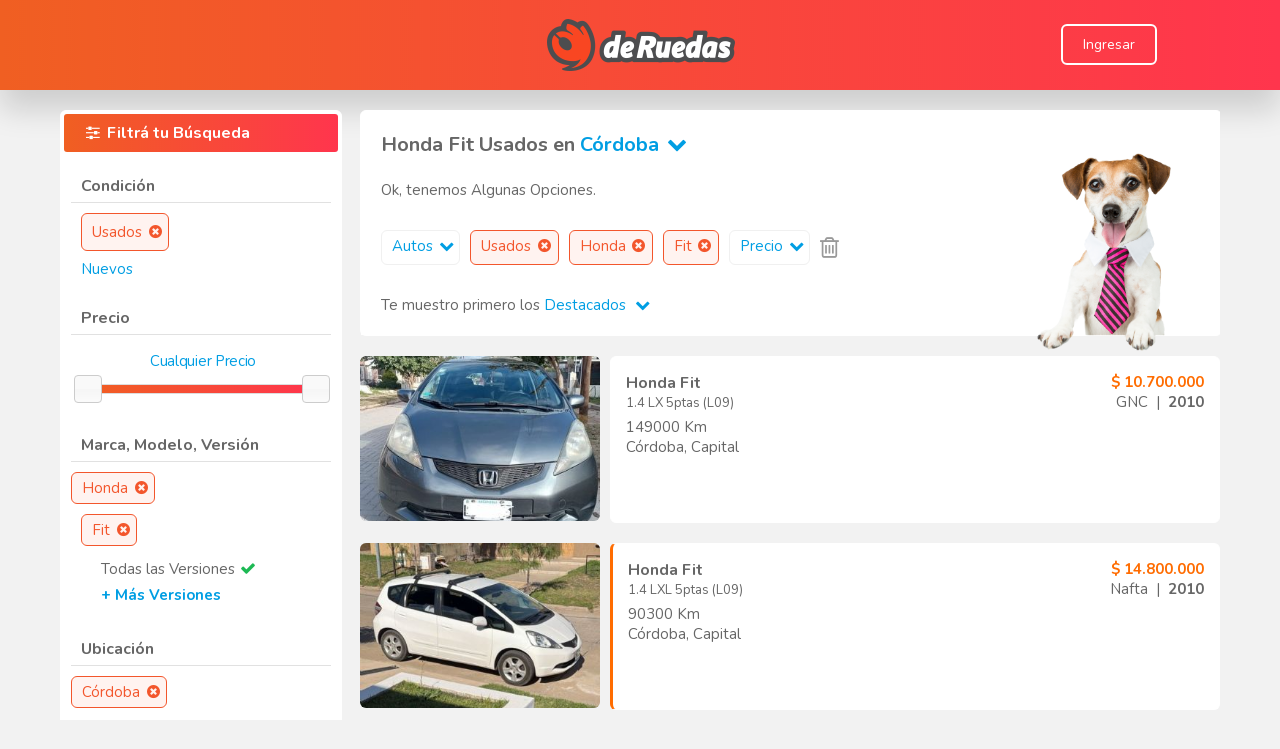

--- FILE ---
content_type: text/html
request_url: https://www.deruedas.com.ar/precio/Autos/Usados/Honda/Fit/Cordoba?segmento=0&condicion=Usados&marca=Honda&modelo=Fit&provincia=6
body_size: 135774
content:


<html>
<head> 



	<meta http-equiv="Content-Type" content="text/html; charset=UTF-8"/>
	<meta name="viewport" content="width=device-width, initial-scale=1.0, user-scalable=no"> 		
	<meta name="Keywords" content=" Honda Fit Usados en Córdoba financiados,  Honda Fit Usados en Córdoba en excelente estado, Honda Fit Usados en Córdoba oportunidad, Honda Fit Usados en Córdoba buen precio, Honda Fit Usados en Córdoba, Honda Fit,Córdoba">
	<meta name="description" content="Encontrá en deRuedas todos los Honda Fit Usados en Córdoba que buscás. El portal N° 1 en la Argentina de venta de  Honda Fit Usados en Córdoba. Tenemos vehículos Usados y Nuevos totalmente financiados.">
	
	<link rel="shortcut icon" href="https://www.deruedas.com.ar/favicon.ico?v=3" /> 
	<link rel="canonical" href="https://www.deruedas.com.ar/precio/Autos/Usados/Honda/Fit/Cordoba?segmento=0&condicion=Usados&marca=Honda&modelo=Fit&provincia=6">
  
  <!-- NECESARIO PARA DESCARGAR APP -->	
  <meta name="theme-color" content="#333333">
  <meta name="MobileOptimized" content="width">
  <meta name="HandheldFriendly" content="true">
  <meta name="apple-mobile-web-app-capable" content="yes">
  <meta name="apple-mobile-web-app-status-bar-style" content="black-translucent">
  <link rel="apple-touch-icon" sizes="192x192" href="/images/design/icon_192.png">
  <link rel="apple-touch-startup-image" href="/images/design/icon_512.png">
  <link rel="manifest" href="./manifest.json">
	<link rel='stylesheet' type='text/css' href='/scripts/fontAwesome/css/font-awesome.min.css' />
<link href="https://fonts.googleapis.com/css?family=Nunito:400,600,700,800&display=swap" rel="stylesheet">
<link href="https://www.deruedas.com.ar/scripts/bootstrap/bootstrap_4.css" rel="stylesheet">
<style type="text/css">
body 													{font-family:'Nunito', sans-serif; overflow-x: hidden; background-color: #F2F2F2; }
@media screen and (max-width: 600px){ /*DESACTIVAR LA SELECCION DE TEXTO EN MOVILES (PARA QUE AL HACER TAP NO PINTE EL TEXTO) */
	body {-webkit-user-select: none; -khtml-user-select: none; -moz-user-select: none; -ms-user-select: none; user-select: none;}
}
.pantalla 										{width:100%; margin:auto;}
.ventana 											{width:98%; max-width:1100px; margin:auto;}
.ventanaMax										{width:98%; max-width:1280px; margin:auto;}
.ventanaMid										{width:98%; max-width:1160px; margin:auto;}
.ventana.limitAR							{min-width:980px;}
.redondear	 									{border-radius:6px 6px 6px 6px; -moz-border-radius:6px 6px 6px 6px; -webkit-border-radius:6px 6px 6px 6px;}

/*SACO ESTILOS A H1, H2 Y H3 PARA POSICIONAMIENTO WEB*/
h1, h2, h3										{display:inline; font-size:inherit;	font-weight:inherit; margin-block-start:inherit; margin-block-end:inherit; margin-inline-start:inherit; margin-inline-end:inherit;}

/* TITULOS */
.titulo			  								{font-family:'Nunito', sans-serif; font-size:16px; color:#666666; font-weight:bold; text-decoration:none; cursor:default;}
.titulo.mini									{font-size:12px;}
.titulo.ultra                 {font-size:26px;}
.titulo.super									{color:#FFFFFF;}
.titulo.off										{color:#666666;}
.titulo.resaltar							{color:#FF6C00;}
a.titulo:hover								{color:#FF6C00; cursor:pointer;}
a.titulo.super:hover					{color:#E1E1E1; cursor:pointer;}

/* TEXTO */
.texto												{font-size:15px; color: #666666; text-decoration:none; cursor:default;}
.texto.mini	  								{font-size:11px;}
.texto.super	  							{font-size:16px;}
.texto.obligatorio						{font-weight:bold;}
.texto.resaltar								{color:#FF6C00 !important; font-weight:bold;}
.texto.alerta									{color:#FF1E2C; font-weight:bold;}
.texto.error									{color:#FF1E2C; padding-top:3px;}
.texto.success								{color:#1DB954; padding-top:3px;}
.texto.nota										{color:#2463DE;}
.texto.inv										{color:#FFFFFF;}
a.texto:hover 							 	{color:#000000; cursor:pointer;}
a.texto.resaltar:hover 			 	{color:#000000; cursor:pointer;}

.link   											{font-size:15px; color:#009EE3; text-decoration:none; cursor:pointer;}
.link span  									{color:#009EE3;}
.link.inv											{color:#FFFFFF;}
a.link:hover									{color:#FF6C00;}
.link.inv_2										{color:#FFFFFF;}
a.link.inv_2:hover						{color:#000000;}
.linkBlack    								{color:#000000; text-decoration:none; cursor:pointer;}
a.linkBlack:hover    					{color:#FF6C00;}
.text-orange                  {color:#FF6C00;}
.text-yellow                  {color:#FFFFCC;}

/* RECUADROS */
.recuadro											{border:1px solid #FFFFFF; background-color:white; border-radius:6px 6px 6px 6px; -moz-border-radius:6px 6px 6px 6px; -webkit-border-radius:6px 6px 6px 6px;}
.recuadro.super								{border:1px solid #E1E1E1;}
.recuadro.sombra							{box-shadow:0px 0px 4px #999999;}
.recuadro.sombra_2						{box-shadow: 1px 1px 3px #999999;}
.recuadro.resaltar:hover			{border-color:#FF6C00;}
.recuadro.resaltar_2:hover		{border-color:#009EE3;}
.recuadro.off:hover						{border-color:#666666;}

/* RESALTADORES */
.fondo												{margin:3px; padding:8px 20px 8px 20px; border-radius:3px 3px 3px 3px; -moz-border-radius:3px 3px 3px 3px; -webkit-border-radius:3px 3px 3px 3px;}
.naranja											{background:linear-gradient(to right, #F05F22, #FF354D);}
.verde												{background-color:#1DB954;}
.verdeClaro										{background-color:#A9F5A9;}
.gris													{background-color:#F0F0F0;}
.amarillo 										{background-color:#FFFFCC;}
.rojo													{background-color:#FF1E2C;}
.azul													{background-color:#2463DE;}
.grisOscuro										{background-color:#333333;}
.fondoResaltar								{background-color:#F0F0F0; border-radius:3px 3px 3px 3px; -moz-border-radius:3px 3px 3px 3px; -webkit-border-radius:3px 3px 3px 3px;}
.oculto												{display:none;}
.visible											{display:block;}

/* BOTONES */
.boton, .botPlus											 		{font-family:'Nunito', sans-serif; white-space:nowrap; cursor:pointer; 
																				 		border:0;	border-bottom:rgba(0, 0, 0, .1) 1px solid; 
																				 		/*box-shadow:1px 1px 2px 0px #999999;*/
																					  transition: all 1s cubic-bezier(0.19, 1, 0.22, 1);
																					}																						
.boton span, .botPlus									 		{color:#FFFFFF; text-align:center;}
.boton, .boton span, .botPlus		 					{display:inline-block; border-radius: 6px;}
.boton:hover, .botPlus:hover							{background:-moz-linear-gradient(center top, rgba(255, 255, 255, .2) 0%, rgba(255, 255, 255, .1) 100%);	background:-webkit-gradient(linear, center bottom,	center top,	from(rgba(255, 255, 255, .1)), to(rgba(255, 255, 255, .2)));}
.boton.pequeno span, .botPlus.pequeno			{font-size:12px; padding:6px 10px 6px 10px;}
.boton.mediano span, .botPlus.mediano			{font-size:14px; padding:9px 20px 9px 20px;}
.boton.grande span, .botPlus.grande				{font-size:20px; padding:12px 30px 12px 30px;}
.boton.rojo, .botPlus.rojo								{background-color:#FF1E2C;}
.boton.verde, .botPlus.verde							{background-color:#1DB954;}
.boton.azul, .botPlus.azul								{background-color: #1A73E9;}
.boton.naranja, .botPlus.naranja					{background: linear-gradient(41.12deg, #F05F22 -13.09%, #FF354D 127.35%);}
.boton.gris, .botPlus.gris								{background-color:#E1E1E1;}
.boton.grisOscuro, .botPlus.grisOscuro		{background-color:#666666;}
.boton.transparente												{border: 2px solid #FFFFFF; box-sizing: border-box;}
.botPlus:disabled													{background-color:#999999;}

/* ESPECIALES BUS */
.cerrarItem										{font-size:15px; color:#666666; text-decoration:none; background-color:#E1E1E1; padding:5px 0 5px 10px; border-radius:0px 10px 10px 0px; -moz-border-radius:0px 10px 10px 0px; -webkit-border-radius:0px 10px 10px 0px;}
.cerrarItem:hover							{color:#000000; cursor:pointer;}
.cerrarItem_2									{background: #FFF3F0; border: 1px solid #F3562C; min-height:35px; box-sizing: border-box; border-radius: 6px;font-size:15px; color:#F3562C; text-decoration:none; padding:5px 0 5px 10px; float:left;}
.cerrarItem_2:hover						{color:#000000; cursor:pointer;}
.cerrarItem_3									{font-size:15px; color:#FFFFFF; height:23px; border: 1px solid #F3562C; text-decoration:none; background-color:#333333; padding:5px 0 5px 10px; float:left;}
.cerrarItem_3:hover						{color:#FF6C00; cursor:pointer;}
.cerrarItem_4								  {background: #FFF3F0; border: 1px solid #F3562C; box-sizing: border-box; border-radius: 6px;font-size:15px; color:#F3562C; text-decoration:none; padding:5px 0 5px 10px; width:fit-content;}
.cerrarItem_4:hover						{color:#000000; cursor:pointer;}
.cerrarItem_5									{border: 1px solid #F0F0F0; min-height:35px; box-sizing: border-box; border-radius: 6px;font-size:15px; color:#009EE3; text-decoration:none; padding:5px 0 5px 10px; float:left;}
.cerrarItem_5:hover						{color:#FF6C00; cursor:pointer; border-color:#E1E1E1;}

.slider												{font-family:'Nunito', sans-serif; font-size:15px; color:#009EE3; text-decoration:none; font-weight:normal; background-color:transparent; margin-bottom:12px; letter-spacing: -0.02em; text-align:center; width:100%; border:0;margin-left: 2px;}
input.slider:disabled					{color:#009EE3;}

/* PAGINACION */
.pagina				  							{font-size:14px; color:#FFFFFF; text-decoration:none; cursor:default; background-color:#1DB954; padding:5px 10px 5px 10px; border-radius:3px 3px 3px 3px; -moz-border-radius:3px 3px 3px 3px; -webkit-border-radius:3px 3px 3px 3px;}
a.pagina:hover								{color:#000000; cursor:pointer; background-color:#FF6C00;}
span.pagina:hover							{color:#000000; cursor:pointer; background-color:#FF6C00;}
.paginaSel		  							{padding:5px 10px 5px 10px; border:1px solid #1DB954; border-radius:3px 3px 3px 3px; -moz-border-radius:3px 3px 3px 3px; -webkit-border-radius:3px 3px 3px 3px;}

/* TABLAS */
.tabla 												{font:85% "Lucida Grande", "Lucida Sans Unicode", "Trebuchet MS", sans-serif; border-collapse:collapse; color:#333; background:#F3F5F7; border-collapse: collapse; overflow:hidden; border-radius:3px 3px 3px 3px; -moz-border-radius:3px 3px 3px 3px; -webkit-border-radius:3px 3px 3px 3px;}
.tabla tbody 									{border-bottom:1px solid #EAECEE;}
.tabla tr 										{background-color:#F3F5F7;}
.tabla tr.odd 								{background-color:#F0F2F4;}
.tabla tr.oddUp								{background-color:#FFF0F0;}
.tabla tr:hover 							{background:#EAECEE; color:#111;}
.tabla tr.division 						{background-color:#CEF6F5;}
.tabla tr.important 					{background-color:#A9F5A9;}
.tabla td 										{padding:10px; background:url("images/design/td_back.gif") repeat-x;}
.tabla th											{padding:15px; background:url("images/design/td_back.gif") repeat-x; background-color:#FFFFCC; font-size:10px; text-align:center; font-weight:normal;}
.tabla a											{color:#009EE3; text-decoration:none; cursor:pointer;}
.tabla a:hover								{text-decoration:underline;}
.tabla td.columna							{border-left:1px solid #E1E1E1; border-right:1px solid #E1E1E1}

/* FORMULARIOS */
.formTitulo		  							{font-size:16px; color:#666666; padding-top:8px; text-align:right; vertical-align:top;}
.formCheck					  				{font-size:16px; color:#666666; line-height:25px; padding-left:5px;}
.formBox 											{font-family:'Nunito', sans-serif; font-size:16px; color:#990000; background-color: #F0F0F0; border-width:0; padding:5px; border-radius:3px 3px 3px 3px; -moz-border-radius:3px 3px 3px 3px; -webkit-border-radius:3px 3px 3px 3px}
.formBox.blanco								{background-color:#FFFFFF;}
.formBox.mini									{font-size:14px;}
.formBox.mini.blanco					{background-color:#FFFFFF;} 
.formBox.trabajando 					{background: white url("images/design/trabajando_1.gif") right center no-repeat;}
input.formBox:disabled				{color:#666666;}

/* Agrandar Checkboxes */
input[type=checkbox] {
	-ms-transform: scale(1.2); /* IE */
	-moz-transform: scale(1.2); /* FF */
	-webkit-transform: scale(1.2); /* Safari and Chrome */
	-o-transform: scale(1.2); /* Opera */
}

/* Sacar estilos de input number*/
input[type=number]::-webkit-outer-spin-button,input[type=number]::-webkit-inner-spin-button {
	-webkit-appearance: none;
	margin: 0;
}

/* Sacar estilos de input number*/
input[type=number] {
	-moz-appearance:textfield;
}

/* Parpadeo */
.parpadea {
  
  animation-name: parpadeo;
  animation-duration: 3s;
  animation-timing-function: linear;
  animation-iteration-count: infinite;

  -webkit-animation-name:parpadeo;
  -webkit-animation-duration: 3s;
  -webkit-animation-timing-function: linear;
  -webkit-animation-iteration-count: infinite;
}

@-moz-keyframes parpadeo{  
  0% { opacity: 1.0; }
  50% { opacity: 0.0; }
  100% { opacity: 1.0; }
}

@-webkit-keyframes parpadeo {  
  0% { opacity: 1.0; }
  50% { opacity: 0.0; }
   100% { opacity: 1.0; }
}

@keyframes parpadeo {  
  0% { opacity: 1.0; }
   50% { opacity: 0.0; }
  100% { opacity: 1.0; }
}

.div_td_1_width		{width:25%;}

.div_tr						{display:flex; align-items:center;}
.div_td_1					{float:left; text-align:right;}
.div_td_2					{float:left; padding-left:2%; min-width: 400px;}
.div_clear				{clear:both; height:20px;}

@media screen and (max-width: 600px){
	.div_tr					{display:inherit;}
	.div_td_1				{width:90%; text-align:left; padding-left:5%}
	.div_td_2				{width:90%; padding-left:5%; min-width:auto; max-width:320px;} 
}


@media screen and (max-width: 350px) {.v350 {display:none;}}
@media screen and (min-width: 351px) {.i350 {display:none;}}
@media screen and (max-width: 400px) {.v400 {display:none;}}
@media screen and (min-width: 401px) {.i400 {display:none;}}
@media screen and (max-width: 450px) {.v450 {display:none;}}
@media screen and (min-width: 451px) {.i450 {display:none;}}
@media screen and (max-width: 500px) {.v500 {display:none;}}
@media screen and (min-width: 501px) {.i500 {display:none;}}
@media screen and (max-width: 550px) {.v550 {display:none;}}
@media screen and (min-width: 551px) {.i550 {display:none;}}
@media screen and (max-width: 600px) {.v600 {display:none;}}
@media screen and (min-width: 601px) {.i600 {display:none;}}
@media screen and (max-width: 650px) {.v650 {display:none;}}
@media screen and (min-width: 651px) {.i650 {display:none;}}
@media screen and (max-width: 700px) {.v700 {display:none;}}
@media screen and (min-width: 701px) {.i700 {display:none;}}
@media screen and (max-width: 750px) {.v750 {display:none;}}
@media screen and (min-width: 751px) {.i750 {display:none;}}
@media screen and (max-width: 800px) {.v800 {display:none;}}
@media screen and (min-width: 801px) {.i800 {display:none;}}
@media screen and (max-width: 850px) {.v850 {display:none;}}
@media screen and (min-width: 851px) {.i850 {display:none;}}
@media screen and (max-width: 900px) {.v900 {display:none;}}
@media screen and (min-width: 901px) {.i900 {display:none;}}
@media screen and (max-width: 950px) {.v950 {display:none;}}
@media screen and (min-width: 951px) {.i950 {display:none;}}
@media screen and (max-width: 1000px) {.v1000 {display:none;}}
@media screen and (min-width: 1001px) {.i1000 {display:none;}}
@media screen and (max-width: 1100px) {.v1100 {display:none;}}
@media screen and (min-width: 1101px) {.i1100 {display:none;}}






</style>

	<script type="text/javascript" src="/scripts/jQuery/jquery.min.js" ></script>
	<link rel='stylesheet' href='/scripts/fancyBox2/jquery.fancybox.min.css?v=2.1.5' type='text/css' media='screen' />
	<script type="text/javascript" src="/scripts/fancyBox2/jquery.fancybox.pack.js?v=2.1.5"></script>

	<!-- FANCY VIEJO
	<link rel="stylesheet" href="/scripts/fancyBox/css/jquery.fancybox-1.3.4.css" type="text/css" media="screen" />
	<script type="text/javascript" src="/scripts/fancyBox/jquery.fancybox-1.3.4.pack.js"></script>
	<script type="text/javascript" src="/scripts/fancyBox/jquery.easing-1.3.pack.js"></script>
	<script type="text/javascript" src="/scripts/fancyBox/jquery.mousewheel-3.0.4.pack.js"></script>
	-->
	
	<script language="JavaScript" type="text/JavaScript"> 
		//APERTURA DEL FANCY
		$(document).ready(function() {
			$(".fancy").fancybox({
				type: 'ajax',
				padding: 10,
				margin: 15
			});

			$(".fancyIn").fancybox({
			});
		});
	</script>
	
	<link rel='stylesheet' type='text/css' href='/scripts/ui/css/ui-lightness/jquery-ui-1.8.21.custom.css?ver=4'/>
	<script  type="text/javascript" src="/scripts/ui/js/jquery-ui-1.9.1.min.js"></script>
	<script  type="text/javascript" src="/scripts/ui/js/tooltip.js"></script>
	<!-- <script type="text/javascript" src="/scripts/ui/js/jquery-ui-1.8.21.custom.min.js"></script>  LO COMENTO PARA VER SI CON 1.9.1 NO SE ROMPE NADA -->
	<script type="text/javascript" src="/scripts/ui/js/jquery.ui.touch-punch.min.js"></script>
	
	<script type="text/javascript" src="/scripts/blockUI/blockui_2024.js"></script> 
	<!-- <script type="text/javascript" src="/scripts/blockUI/blockui-2.7.js"></script> -->
	

<!-- DEFINICION DE MEDIA QUERIES -->
<style type="text/css">
	.divCar_1						{text-align:left; z-index:0; }
	.divCar_2						{width:auto; margin:0 0 0 250px; min-height:165px; border-radius: 6px 6px 6px 6px;}
	#divBus_1						{margin:0 0 20px 0;}
	#divBus_2						{bottom:-16px; right:50px;}
	.imgCatalogo				{width:220px;}
	.imagenCatalogoSola {width:380px;}
	.divTrayectoria_1		{float:left}
	.divTrayectoria_2		{float:left; text-align:left; padding-left:20px;}
	.divTrayectoria_3 	{float:right;} 
	.recuadroModelos 		{display: grid; grid-row-gap: 10px; grid-template-columns: 33% 32% 33%;	grid-column-gap: 1%;}
	#divEliminarFiltros {max-width:72%;}
	#botonTopHead				{bottom:40px; right: 40px;}
	#IrATopHead					{background: black; opacity: 0.5; padding: 12px 18px;}
	.zoom:hover 				{ transform: scale(1.1); }
	.noSeleccionado			{filter:grayscale(1); opacity:0.45;}

	@media screen and (max-width: 1050px){
		.recuadroModelos 	{grid-template-columns: 49% 49%; grid-column-gap: 2%;}
		.imgCatalogo			{width:80%;}
		.imagenCatalogoSola {width:90%;}
	}		

	@media screen and (max-width: 900px){
		#botonTopHead	{bottom: 120px; right:20px;}
		#IrATopHead		{background: black; opacity: 0.5; padding: 8px 12px;}
		.slider										{font-size:17px;}
		.cerrarItem_2 						{font-size:17px;}
		.cerrarItem_3 						{font-size:17px;}
		.cerrarItem_4 						{font-size:17px;}		
		.cerrarItem_5 						{font-size:17px;}		
		.divBarras								{max-width:85%;} 
		.divTrayectoria_1					{float:inherit;}
		.divTrayectoria_2					{float:inherit; text-align:center; padding-left:inherit; margin:5px 0 5px 0;}
		.divTrayectoria_3 				{float:inherit;}
		/*AGRANDAR LAS FUENTES EN LOS MENU EN MOVILES */
		.divFiltros .link									{font-size:17px;line-height:30px;}
		#divSegmentosFancy  .link					{font-size:17px;line-height:30px;}
		#divModelosFancy .link						{font-size:17px;line-height:30px;}
		#divMostrarPrimeroFancy .link			{font-size:17px;line-height:30px;}
		#divSub .link											{font-size:17px;line-height:30px;}
	}	

	@media screen and (max-width: 600px){ 
		#divBus_1			{margin:183px 0 20px 0; float:left;}
		#divBus_2			{bottom:0; top:-183px; right:0; width:100%; text-align:center;}
		.divCar_1			{text-align:center; z-index:2;}
		.divCar_2			{width:99%; margin:82px 0 0 0; padding-top:82px; float:left; height:auto; min-height:150px; }
		.recuadroModelos 	{grid-template-columns: 49% 49%; grid-column-gap: 2%;}	
		.imgCatalogo			{width:100%;}
		.imagenCatalogoSola {width:100%;}
		#divEliminarFiltros {max-width:100%;}
		.divCar_1 { width:100%; left: 50%; transform: translate(-50%, -5%); }
	}	

	@media screen and (max-width: 400px){
		.recuadroModelos	{grid-template-columns: 100%;	grid-column-gap: 0;}	
		.imgCatalogo			{width:80%;}
		.imagenCatalogoSola {width:90%;}
		.divCar_1 { width:100%; left: 50%; transform: translate(-50%, -5%); }
	}	
</style>





<!-- SCRIPTS -->
<script language="JavaScript" type="text/JavaScript">

	function isNavigator(listado){
		for (let i = 0; i < listado.length; i++) {
			if(navigator.userAgent.includes(listado[i])){
				return true;
			}
		}
		return false;
	}
	
	//VARIABLES

	if(isNavigator(['Edg/','Dalvik/','Chrome/'])){
		history.scrollRestoration = 'manual' //PARA QUE NO MUEVA EL SCROLL AL VOLVER ATRAS
	}
	var weNeed = "divAll";
	var limpiarProvincia = false;
	var limpiarDepartamento = false;
	var stopCalls = false;
  //voyAtras >> ESTE PARAMETRO PUEDE TENER UNA DOBLE FUNCIONALIDAD
  //FALSE = PERMITE QUE AL INGRESAR POR PRIMERA VEZ EN MOVILES, AL ABRIR EL MENU E IR HACIA ATRAS ANTES DE FILTRAR ALGO ESTE SE CIERRE, NO OBSTANTE PARA VOLVER AL HOME HABRA QUE PRESIONAR ATRAS DOS VECES BACK  
  //TRUE = EL MENU SE CIERRA SOLO LUEGO DE HABER FILTRADO ALGO Y SE VUELVE AL HOME CON UN SOLO BACK
	var voyAtras = false; 
  var openMenu = false;
  var lastURL = window.location.href;
	var filtrarClik = false;
	var fecha = new Date();
	var anio = fecha.getFullYear(); //NECESARIO PARA QUE FUNCIONE EL FILTRO DE AÑO
	var rAnio_1;
	var rAnio_2;
	var rPrecio_1;
	var rPrecio_2;
	var rKilometraje;
	var rCantidadCuota;
	var rMontoCuota;
	var miEquipamiento;
	var masContenido = false;
	var pag = 1;
	var currentScroll = 0;
	//var meta_keywords = document.querySelector('meta[name="Keywords"]').content; //SON LAS PALABRAS CLAVES DE LA PAGINA
	var scrolleado = 0;	

	$(document).ready(function() {
		//$.blockUI();
		
		

		//BOTON FILTRAR EQUIPAMIENTO DENTRO DEL FANCY
		$(document).delegate('#bFiltrarEquipamiento','click',function(){ 
			miEquipamiento = "";
			if(document.getElementById("bTodos").checked == false){
				$('input[name=eqCk]').each(function() {
					if(this.checked == true){
							miEquipamiento = miEquipamiento + $(this).attr("refreshvalue") + ",";
					}
				});
			}
			miEquipamiento = miEquipamiento != "" ? miEquipamiento.slice(0,-1) : "";
			refreshLink("equipamiento", miEquipamiento);
		}); 	
		
		////FILTRO EQUIPAMIENTO (TILDAR Y DESTILDAR LOS EQUIPAMIENTOS) 
		$(document).delegate('#bTodos','click',function(){ 
			document.getElementById("bTodos").checked = true;
			$('input[name=eqCk]').each(function() {this.checked = false;});
		});
								
		////FILTRO EQUIPAMIENTO (TILDAR O DESTILDAR UN EQUIPAMIENTO CUALQUIERA)
		$(document).delegate('input[name=eqCk]','click',function(){ 
			if(this.checked){ //PARA MOTOS EXIGE SOLO 1 ITEM PARA MOTOR
				if($(this).attr("refreshvalue") == 98){$(this).checked = false;}
				if($(this).attr("refreshvalue") == 99){$(this).checked = false;}
			}				
			var contarCheck = 0;
			$('input[name=eqCk]').each(function() {
				if(this.checked == true){
					contarCheck++;
					document.getElementById("bTodos").checked=false;
				}
			});
			if(contarCheck==0){document.getElementById("bTodos").checked = true;}
		});
		
		// MUESTRA APURADO POR VENDER SOLO PARA ADMIN
		$(document).delegate(".spanCondicion", "click",function (e) {
			var codCar = $(this).attr("codCar");
			var leyenda = $(this).attr("leyenda");
			if($('.divCondicion[codCar=' + codCar + ']').css("display") == "none"){
				$(this).html(leyenda + "<i style='margin-left: 5px; color: #FF6C00' class='fa fa-chevron-up' aria-hidden='true'></i>");
				$('.divCondicion[codCar=' + codCar + ']').show("fast");
			}else{
				$(this).html(leyenda + "<i style='margin-left: 5px; color: #FF6C00' class='fa fa-chevron-down' aria-hidden='true'></i>");
				$('.divCondicion[codCar=' + codCar + ']').hide("fast");
			}
		});

		//Cuando se realiza un cambio en el tamaño de resolución se ocultaran o mostraran los filtros y botones respectivamente
		$(window).resize(function(){
			if($("#botonFiltrar").css("display") == "none"){
				$('#divFiltros').css("width", "280px");
				$("#divFiltros").css("display","block");
				$("#divBusqueda").css("display","block");
			}else if($("#botonFiltrar").css("display") != "none" && $("#aplicar").css("display") == "none"){
				$("#divFiltros").css("display","none");
				$("#divBusqueda").css("display","block");
			}else if($("#botonFiltrar").css("display") != "none" && $("#mostrar").css("display") == "none"){
				$('#divFiltros').css("width", "100%");
				$("#divFiltros").css("display","blobk");
				$("#divBusqueda").css("display","none");
			}
		});

		//BOTON CERRAR FILTROS EN MOVILES
		$(document).delegate('#botonCerrarFiltros','click',function(){
			$('#botonFiltrar').trigger('click');
		});

		//Esta funcion detecta el scroll y si el mismo pasa el 80% de la pantalla carga la siguiente pagina.
		$(window).scroll(function(){
			currentScroll = $(this).scrollTop();
			
			//ESTA VALIDACION PERMITE SABER SI EL USUARIO A SCROLEADO, PUDIENDO ASÍ LIMPIAR LAS VARIABLES DE SESSION PARA EVITAR EL MAL FUNCIONAMIENTO DE MOSTRARELEMENTOS EN EL NAVEGADOR SAFARI
			//DEBIDO A QUE AL VOLVER ATRÁS LA FUNCION SCROLL SE EJECUTA PRIMERO Y LUEGO SE EJECUTA REFRESHDOM EN EL NAVEGADOR SAFARI.
			if(sessionStorage.getItem('posicionar') && scrolleado == 1){
			 	sessionStorage.clear();
			}
			
			scrolleado = 1; //UNA VEZ QUE ESTÁ EN 1 SE SUPONE QUE EL USUARIO HA REALIZADO ALMENOS UN SCROLL DE FORMA VOLUNTARIA.

			//ANALIZO SCROLL BOTTOM DE DIVFILTROS PARA VER CUANDO MOSTRAR DIVBANNERSCROLL
			scrollBottomDivFiltros = $("#divFiltros").scrollTop() + $("#divFiltros").height() + 100;
			//($(this).scrollTop() > scrollBottomDivFiltros) ? $("#divBannerScroll").removeClass("oculto") : $("#divBannerScroll").addClass("oculto")
			
			if ($(this).scrollTop() >= currentScroll) {
				//console.log(masContenido,weNeed);
				//SCROLL DOWN
				if (!stopCalls && masContenido && weNeed != 'divFiltros') {
					var scrollBot = $(window).scrollTop() + $(window).height();
					if (scrollBot > $(document).height() - $(window).height() - 800) {
						stopCalls = true
						weNeed = "divBusqueda"
						pag = pag + 1;
            voyAtras = true;
						refreshLink()
					}
				}
			}
			//Si el scroll ya realizó 3000 px aparece el botón de subir al head de forma rápida
 			if(currentScroll >= 3000){
				$("#botonTopHead").css("display","block");
			}else{
				$("#botonTopHead").css("display","none");
			}     
		});												
			
		//BOTON ABRIR FILTRO / FILTRAR EN MOVILES
		$('#botonFiltrar').click(function(){
			if ($("#divFiltros").css("display") != "none") { //APLICAR
				weNeed = "divAll";
				//$.blockUI();
				$('#divFiltros').hide();	
        $('#divBusqueda').show();				
				$('#divFiltros').css("width", "280px");
				$('#mostrar').css("display","inline");
				$('#aplicar').css("display","none");
				$('#backBotonFiltrar').removeClass("verde") 
				$('#backBotonFiltrar').addClass("naranja") 	
				$("#backBotonFiltrar").animate(
					{'padding-top' : '15px',
					'padding-right' : '5px',
					'padding-bottom' : '15px',
					'padding-left' : '5px'}, "fast"
				);			
				closeMenuMovil(true);
				voyAtras = true;
				refreshDOM(lastURL);
				openMenu = false;        
				$("html, body").animate({scrollTop:$("#divContenido").offset().top+"px"}, "slow");
			} else { //LUPITA
				weNeed = "divFiltros";
				$('#divFiltros').css("width", "100%");
				$('#divBusqueda').hide();
        $('#divFiltros').show();	
				$('#mostrar').css("display","none");
				$('#aplicar').css("display","inline");
				$('#backBotonFiltrar').removeClass("naranja") 
				$('#backBotonFiltrar').addClass("verde") 						
				closeMenuMovil(true);
				if($(window).scrollTop() > $("#divScrollHere").offset().top){
          document.getElementById("divScrollHere").scrollIntoView({ behavior: 'auto' });
        }
				$("html, body").animate({scrollTop:$("#divFiltros").offset().top+"px"}, "fast");
				//$("#botonFiltrar").effect("highlight", 1000);
				$("#backBotonFiltrar").animate(
					{'padding-top' : '20px',
					'padding-right' : '10px',
					'padding-bottom' : '20px',
					'padding-left' : '10px'}, "slow"
				);
        openMenu = true;
			};					
		});

		//CLASE PARA ALTERAR LA BUSQUEDA
		$(document).delegate(".refreshLink","click",function (e) {
			e.preventDefault();
			sessionStorage.clear();
			var refreshParam = $(this).attr("refreshParam");
			var refreshValue = $(this).attr("refreshValue");
			var newUrl = $(this).attr("newUrl");
			if($(this).attr("limpiarProvincia") == 'true'){limpiarProvincia = true;}
			if($(this).attr("limpiarDepartamento") == 'true'){limpiarDepartamento = true;}
			refreshLink(refreshParam, refreshValue, newUrl);
		});

		//SCROLLTOP AL INICIO 
		$(document).delegate('.topscroll','click',function (e) {
			$("html, body").animate({scrollTop:$("#divContenido").offset().top+"px"}, "slow");
		})

		//FUNCIONALIDAD VOLVER ATRAS			
    $(window).bind('popstate', function(e) {
      if($.fancybox.isOpen){ //CIERRA SI EXISTE UN FANCY ABIERTO
        $.fancybox.close();
        window.history.pushState({},null,lastURL);
      }else{
        if(openMenu){ //CIERRA EL MENU FILTROS
          $('#botonFiltrar').trigger('click');
        }else{ //VUELVE ATRAS
          if($(window).scrollTop() > $("#divContenido").offset().top){
            //$("html, body").animate({scrollTop:$("#divContenido").offset().top+"px"}, "slow");
          }
					
          if(!sessionStorage.getItem('elementoBus')){ //ESTA EXCEPCION ES PARA SAFARI, YA QUE EJECUTA ESTE EVENTO AL VOLVER DESDE EL RESULT, Y NO QUEREMOS ESO, QUEREMOS QUE CARGUE DEL CACHE
						pag = 1;
          	voyAtras = true;
          	refreshLink();
					}else{ 
						sessionStorage.clear();
					}
					
        }
      }
    });    

		//EVENTO QUE DETECTA CUANDO SE CLICKEA PARA ENTRAR AL RESULT Y CREA LAS SESSION_STORAGE
		$(document).delegate('.redirect-result','click',function (e) { 
			e.preventDefault();
			sessionStorage.setItem('div', $(this).data("car"));
			sessionStorage.setItem('pagina', $(this).data("pag"));
			sessionStorage.setItem('elementoBus', $(window).scrollTop());
			sessionStorage.setItem('posicionar',1);
			//alert(sessionStorage.getItem('elementoBus'));
			scrolleado = 0;
			window.location.href = $(this).attr("href");
		});

		/* ===========================
		ESTA FUNCION SE EJECUTA AL CARGAR LA PAGINA, TRAERÁ 
		LOS VEHICULOS Y ESPERARÁ A QUE SE CARGUEN PARA LUEGO POSICIONAR
		AL USUARIO EN EL ÚLTIMO VEHÍCULO QUE HABÍA SELECCIONADO, SIRVE PARA 
		LOS CASOS DE VOLVER ATRÁS EN NAVEGADORES EDGE, MOZILLA. CRHOME CARGA DESDE CACHÉ
	==============================*/
	if(isNavigator(['Edg/','Dalvik/','Chrome/'])){
		//alert(sessionStorage.getItem('elementoBus'));
		if(sessionStorage.getItem('elementoBus')){
			/*
				ESTA VALIDACION SE REALIZA POQUE SI EL USUARIO CLICKEA UN VEHICULO SE GENERA UN sessionStorage
				PERO SI EN VEZ DE VOLVE ATRÁS COPIA OTRA URL DE BUSQUEDA, DEBERÍA BORRARSE El sessionStorage 
				Y NO APLICARSE EL SCROLL
			*/
			if(window.location.search == sessionStorage.getItem('newUrl') || !sessionStorage.getItem('newUrl')){
				$.blockUI();
				refreshLink();
			}else{
				sessionStorage.clear();
			}
		}
	}

		//EXPANDO HORARIOS DE ATENCIÓN DEL CLIENTE.
		$(document).delegate('#etiquetaHorarios','click', function() {		
			if($(this).html() == 'Ver Horarios <i class="fa fa-chevron-down" aria-hidden="true"></i>'){
				$(this).html("Ocultar Horarios <i class='fa fa-chevron-up' aria-hidden='true'></i>");
				$('#horariosTodos').css("display","block");
			}else{
				$(this).html("Ver Horarios <i class='fa fa-chevron-down' aria-hidden='true'></i>");
				$('#horariosTodos').css("display","none");
			}
		});

	});//FIN DOCUMENT

	//QUITA O AGREGA FILTROS A LA URL
	function refreshLink(refreshParam, refreshValue, newUrl){
		url = replaceUrlParam(refreshParam, refreshValue, newUrl) //EMPUJA LA URL
		if(url.includes("provincia")){
			result = url.split("&").filter(element => element.includes("provincia"));
			$("#hrefLogo").attr("href","https://www.deruedas.com.ar/index.asp?"+result[0]);
		}else{
				$("#hrefLogo").attr("href","https://www.deruedas.com.ar/");
		}
		refreshDOM(url); //LE ENVIAMOS EL RESOLVE PARA PODER INDICAR QUE SE RESOLVIÓ LA FUNCION
	}

	//LLAMA A BUSDR PARA REALIZAR LA CARGA DINAMICA DE LOS ELEMENTOS DE LA WEB
	function refreshDOM(newUrl) {
		if($.fancybox.isOpen){$.fancybox.close();}
		if(weNeed != "divBusqueda") {
			$.blockUI();
		}else{
			$(".divEstoyBuscando").show();
		}
	
		//EMPUJAR LA URL AL NAVEGADOR
		if(!voyAtras){
			//SE USA REPLACES STATE PORQUE EN NAVEGADOR SAMSUNG NO CARGABA LA PAGINA EN CACHE SI SE USABA PUSHSTATE
			if(isNavigator(['SamsungBrowser','Dalvik/'])){
				window.history.replaceState({},null,newUrl);
			}else{
				window.history.pushState({},null,newUrl);
			}
		}
    lastURL = newUrl;
		voyAtras = false;

		//BUSCAR NUEVO CONTENIDO
    if(weNeed != 'divBusqueda'){pag = 1;}
		newUrl = replaceUrlParam('weNeed|pag', weNeed+'|'+pag)
		if(limpiarProvincia){
			newUrl = replaceUrlParam('provincia|weNeed|pag', '99|'+weNeed+'|'+pag);
			limpiarProvincia = false;
		}
		if(limpiarDepartamento){
			newUrl = replaceUrlParam('departamento|weNeed|pag', '999|'+weNeed+'|'+pag); //ERROR: ESTE VALOR PUEDE PERTENECER A UNA LOCALIDAD, DEBERIA SER 999
			limpiarDepartamento = false;
		}

		/*=====================================
			VALIDO QUE LA PAGINA DONDE ESTABA EL ELEMENTO SEA MAYOR A 1 
			Y QUE LA URL QUE HABIA FILTRADO SEA LA MISMA QUE LA QUE SE VA A EJECUTAR
		=======================================*/
		if(isNavigator(['Edg/','Dalvik/','Chrome/'])){
			if(sessionStorage.getItem('pagina') > 1 && window.location.search == sessionStorage.getItem('newUrl')){
				newUrl = replaceUrlParam('mostrarRegistros', (sessionStorage.getItem('pagina')*30)); //CAMBIO LA CANTIDAD DE ELEMENTOS QUE TIENE QUE TRAER EN LA CONSULTA
				sessionStorage.setItem('validarResult',true);
			}
		}

		/*=====================================
		SI EL ELEMENTO ESTABA EN LA PAGINA UNO, SOLO INDICO QUE DEBE EJECUTAR EL SCROLL.
		=======================================*/
		//if(sessionStorage.getItem('pagina') == 1 && window.location.search == sessionStorage.getItem('newUrl')){
			//sessionStorage.setItem('validarResult',true);
		//}
		
		/*=====================================
		SI EL ELEMENTO QUE SE SELECCIONÓ TIENE UN FILTRO DISTINTO AL QUE SE VA A EJECUTAR, NO HAGO SCROLL.
		=======================================*/
		//	if(window.location.search != sessionStorage.getItem('newUrl')){
		//		sessionStorage.removeItem('validarResult');
		//	}
		
		newUrl = newUrl.replace('/bus.asp', '/busCraw.asp') //REEPLAZAR LA URL PARA IR AL BUSDR
		newUrl = newUrl.replace("+",'%2B'); //SE REEMPLAZA SIGNO + EN LA URL PORQUE Request.QueryString no lo reconoce (funcion de ASP)

    apiDR = newUrl.replace('/busCraw.asp', '/ajax.asp') + "&accion=apiDR&tipo=busDR"
		$.ajax({
			url: newUrl, 
			type: 'GET',
			dataType: 'html',
			cache: false,
			complete: function(data){
				sessionStorage.setItem('newUrl', window.location.search);
				gtag('event', 'page_view', {page_path: window.location.pathname+window.location.search}); //ENVIAR EL CAMBIO DE URL A ANALYTICS
			},
			success: function(data) {
				$("#newScript").html($(data).filter('.newScript'));

				//MONTA LOS FILTROS
				if(weNeed == "divAll" || weNeed == "divFiltros") {
					// $('#divFiltros').hide().html($(data).filter('.divFiltros')).fadeIn('slow'); ESTO PODRIA DARLE EFECTOS COPADOS
					$("#divFiltros").html($(data).filter('.divFiltros'));
					$("#tituloHead").html($(data).filter('.divTitulo').text());
					//document.querySelector('meta[name="Keywords"]').setAttribute("content", meta_keywords +','+$(data).filter('.divTitulo').text());		
				}

				//MONTA EL CONTENIDO
				if(weNeed == "divAll") {
					$("#divContenido").html($(data).filter('.divContenido'));
				}
				//MONTA LA BUSQUEDA
				if(weNeed == "divBusqueda") {
					weNeed = "divAll"
					stopCalls = false					
					$("#divBusqueda").append($(data).filter('.divBusqueda').html());
					$(".divEstoyBuscando").hide("blind");
				}

				//EFECTO PARA EL BOTON APLICAR			
				if ($("#aplicar").css("display") != "none") {
					$("#botonFiltrar").effect("highlight", 600);
				}

				//NECESARIO PARA EDGE, YA QUE EL POSICIONAMIENTO DE SCROOLL AUTOMATICO EJECUTA LA FUNCION SCROLL ANTES QUE TERMINE DE CARGARSE LA PAGINA, AL BAJAR, INTENTA CARGAR LA PAGINA SIGUIENTE Y SE ROMPE
				if(isNavigator(['Edg/','Dalvik/','Chrome/'])){
					posicionarElemento();
				}

				$.unblockUI();
        //REGISTO DE BUSQUEDA
        /*$.ajax({
          type: "GET",
          url: apiDR,
          async: true,
          dataType: "json",
          complete: function (response){},
          success: function (response) {},
          error: function (response){}
        })*/;
        
			}
		});

	}

	//FUNCION QUE REEMPLAZA EN LA URL LOS VALORES SEGUN LOS PARAMETROS QUE SE LE ENVÍAN Y EN CASO DE IR VACIOS SE QUITA EL PARAMETRO DE LA URL
	function replaceUrlParam(paramName, paramValue, newUrl){
		//alert(paramName + '::::::::::' + paramValue)

		if(newUrl == 'true'){
			url = window.location.protocol + '//' + window.location.hostname + '/bus.asp' 
		}else{
			url = window.location.protocol + '//' + window.location.hostname + '/bus.asp' + window.location.search
			//console.log(window.location.href)
		}

    if(paramName != undefined){
      if(paramName.indexOf("|") > 0){

        paramName =	paramName.split("|");
        paramValue = paramValue.split("|");

        for (var i = 0; i < paramName.length; i++) {

          if(paramName[i] != "undefined" &&  paramValue[i] != "undefined"){
            var pattern = new RegExp('\\b('+paramName[i]+'=).*?(&|#|$)');
            if (url.search(pattern)>=0) {
              url = url.replace(pattern,'$1' + paramValue[i] + '$2');
            }else{
              url = url.replace(/[?#]$/,'');
              url = url + (url.indexOf('?')>0 ? '&' : '?') + paramName[i] + '=' + paramValue[i]
            }
            if( paramValue[i] == ""){
              url = url.replace('?'+paramName[i]+'=','');
              url = url.replace('&'+paramName[i]+'=','');
            }
          }
          
        }
      }else{
        var pattern = new RegExp('\\b('+paramName+'=).*?(&|#|$)');
        if (url.search(pattern)>=0) {
          url = url.replace(pattern,'$1' + paramValue + '$2');
					if( paramValue == ""){
						url = url.replace('?'+paramName+'=','');
						url = url.replace('&'+paramName+'=','');
					}
        }else{
          url = url.replace(/[?#]$/,'');
          url = url + (url.indexOf('?')>0 ? '&' : '?') + paramName + '=' + paramValue
        }
      }
    }
		
		if(!url.includes('?') && url.includes('&')) {
			 url = url.replace('&','?');
		}

		return url
	}

	//FUNCIONES DENTRO SCRIPT
	function mostrarKilometrajeUbicacion(kilometraje) {
		if(kilometraje==0) {
			mostrar = "Vehículos a menos de 25 Km"
		} else {
			mostrar = "Vehículos a menos de " + kilometraje + " Km"
		}
		return mostrar
	}	
	
	//FUNCION QUE SE UTILIZA POR LOS SLIDER PARA MOSTRAR EL PRECIO POR EL CUAL SE ESTÁ FILTRANDO
	function mostrarPrecio(precio_1, precio_2) {
    var mostrar;
		if (precio_1 > 0 && precio_2 == 100) {
			mostrar = "Desde $ " + convertirPrecio(precio_1)
		}
		if (precio_1 == 0 && precio_2 < 100) {
			mostrar = "Puedo entregar $ " + convertirPrecio(precio_2)
		}

		if (precio_1 > 0 && precio_2 < 100) {
			if (precio_1 == precio_2) {
				mostrar = "Cerca de $ " + convertirPrecio(precio_1)
			} else {
				mostrar = "De $ " + convertirPrecio(precio_1) + " hasta $ " + convertirPrecio(precio_2)
			}
		}				

		if (precio_1 == 0 && precio_2 == 100) {
			mostrar = "Cualquier Precio"
		}				
		return mostrar;
	}

	//FUNCION QUE SE UTILIZA POR LOS SLIDER PARA MOSTRAR EL MONTO POR EL CUAL SE ESTÁ FILTRANDO	
	function mostrarMontoCuota(montoCuota) {
		if (montoCuota < 100000)
			{return "Sin Cuotas"}
		else {
      if (typeof montoCuota === 'string' || typeof montoCuota === 'number') {
        montoCuota = parseFloat(montoCuota).toFixed(0).replace(/(\d)(?=(\d{3})+(?!\d))/g, '$1.'); // Convertir a número y aplicar toFixed
      }
			return "Puedo pagar cuotas de $ " + montoCuota;
		}
	}	

	//FUNCION QUE SE UTILIZA POR LOS SLIDER PARA MOSTRAR LA CANTIDAD DE CUOTAS POR LA CUAL SE ESTÁ FILTRANDO
	function mostrarCantidadCuota(cantidadCuota) {
		switch (cantidadCuota) {
			case 1:
				cantidadCuota = 12;
			break;
			case 2:
				cantidadCuota = 18;
			break;
			case 3:
				cantidadCuota = 24;
			break;
			case 4:
				cantidadCuota = 30;
			break;
			case 5:
				cantidadCuota = 36;
			break;
			case 6:
				cantidadCuota = 48;
			break;
			case 7:
				cantidadCuota = 60;
			break;
			default:
				cantidadCuota = 48;
				break;
		}
		return  cantidadCuota;
	}	
	
	//FUNCION QUE UTILIZA mostrarPrecio PARA CONVERTIR EL VALOR DE 0 A 100 DEL SLIDER EN VALOR DE PRECIO DE VEHICULO.

	function convertirPrecio(numero) {
		precio = 1000000
		if (numero > 0 && numero <= 36) {
			precio = precio + (numero * 250000)
    }else if( numero > 36 && numero <= 64){
      base = 10000000
			precio = base + ((numero - 36) * 500000)
		}else if(numero > 64){
      base = 25000000
			precio = base + ((numero - 65) * 1000000)
		}
		return precio.toFixed(0).replace(/(\d)(?=(\d{3})+(?!\d))/g, '$1.');
	}
	
	//FUNCION QUE UTILIZA PARA MOSTRAR LAS CILINDRADAS POR LAS CUAL SE ESTAN FILTRANDO, ES SOLO PARA MOTOS.
	function mostrarAdicional(adicional_1, adicional_2) {
		if (adicional_1 > 25 && adicional_2 == 2000) {
			mostrar = "Desde " + adicional_1 + "cc"
		}
		if (adicional_1 == 25 && adicional_2 < 2000) {
			if (adicional_2 == 0) {adicional_2 = 1}
			mostrar = "Hasta " + adicional_2 + "cc"
		}
		if (adicional_1 > 25 && adicional_2 < 2000) {
			if (adicional_1 == adicional_2) {
				mostrar = "Cerca de " + adicional_1 + "cc"
			} else {
				mostrar = "Desde " + adicional_1 + "cc hasta " + adicional_2 + "cc"
			}
		}						
		if (adicional_1 == 25 && adicional_2 == 2000) {
			mostrar = "Cualquier Cilindrada"
		}						
		return mostrar;
	}
	
	//FUNCION QUE UTILIZA PARA MOSTRAR LOS AÑOS EN EL SLIDER DE AÑO.
	function mostrarAnio(anio_1, anio_2) {
		if (anio_1 > anio - 30 && anio_2 == anio) {
			mostrar = "Desde " + anio_1
		}	
		if (anio_1 == anio - 30 && anio_2 < anio) {
			mostrar = "Hasta " + anio_2 
		}
		if (anio_1 > anio - 30 && anio_2 < anio) {
			if (anio_1 == anio_2) {
				mostrar = "Solo año " + anio_1
			} else {
				mostrar = "Desde " + anio_1 + " hasta " + anio_2
			}
		}
		if (anio_1 == anio - 30 && anio_2 == anio) {
			mostrar = "Cualquier Año"
		}
		return mostrar
	}
	
	//FUNCION QUE UTILIZA PARA MOSTRAR EL KILOMETRAJE EN EL SLIDER DE KILOMETRAJE.
	function mostrarKilometraje(kilometraje) {
		if (kilometraje > 250000) {
			mostrar = "Cualquier Kilometraje"
		} else if(kilometraje==0) {
			mostrar = "Menos de 10000 Km"
		} else {
			mostrar = "Menos de " + kilometraje + " Km"
		}
		return mostrar
	}																

	//FILTRO PROVINCIAS
	$(document).delegate('.linkUbEstatico','click',function(){
		var provincia = $(this).data("provincia")
		$.fancybox({
			'type': 'ajax',
			'href': 'https://www.deruedas.com.ar/multi.asp?con=listadoUbicaciones&provincia='+ provincia
		});
	});

	//ESTA FUNCION LO QUE HACE ES QUE AL HACER CLICK SOBRE EL BOTON DE SUBIR, TE LLEVA AL HEAD DE LA PAGINA DE FORMA RAPIDA.
	$(document).delegate("#IrATopHead","click",function(){
		$("html, body").animate({scrollTop:$("#divContenido").offset().top+"px"}, "slow");
	})

	//ESTA FUNCION POSICIONARÁ AL USUARIO EN EL ÚLTIMO ELEMENTO QUE HABÍA VISITADO SI ES LA MISMA URL
	function posicionarElemento() {
			var localPagina = (sessionStorage.getItem('pagina') != null) ? sessionStorage.getItem('pagina') : 0 ;
			if(localPagina >= 1){
				localPagina > 1 && sessionStorage.getItem('validarResult') ? pag = parseInt(localPagina,10) : pag = 1;
				elementoDiv = sessionStorage.getItem('div');
				elementoBus = sessionStorage.getItem('elementoBus');
				$("#"+elementoDiv).position() != null ? $(window).scrollTop($("#"+elementoDiv).position().top) : $(window).scrollTop(elementoBus);
			}
			sessionStorage.clear(); //ELIMINO SESSION DE DIV DONDE ESTABA EL ELEMENTO
	}

	//HACEMOS UN PUSH STATE AL CARGAR POR PRIMERA VEZ LA PAGINA, PARA PODER CERRAR LOS FANCYS CON EL BOTON VOLVER ATRAS DE MOVILES
	if(!isNavigator(['SamsungBrowser'])){
		window.history.pushState({},null,lastURL);
	}

</script>
<div id="newScript"></div>
</head>

<body topmargin="0" rightmargin="0" bottommargin="0" leftmargin="0">

	<script>
		$(document).ready(function() {
			$('#bMenuMovil').click(function(){
				if (parseInt($("#divMain").css("margin-left")) > 0) {
					closeMenuMovil(true);
				} else {
					closeMenuMovil(false);
				};
			});
			
			var width = $(window).width();
			$(window).resize(function(){
				if($(window).width() != width){
					width = $(window).width();
					if (parseInt($("#divMain").css("margin-left")) > 0) {
						closeMenuMovil(true);
					} 
				}
			});
			
		});

		function closeMenuMovil(isClose){
			if(isClose){
				$('#divMain').animate({marginLeft:'0'}, 300);
				$('#divBackIcon').animate({width:'0px'}, 300)
				$("#iconMenuMovil").removeClass("fa-times");
				$("#iconMenuMovil").addClass("fa-bars");
			}else{
				$('#divMain').animate({marginLeft:'260'}, 300);
				$('#divBackIcon').animate({width:'90px'}, 300);
				$("#iconMenuMovil").removeClass("fa-bars");
				$("#iconMenuMovil").addClass("fa-times");					
			};
		}
	</script>

	<div id="divMain" style="width:100%; position:relative;"> <!-- APERTURA DIV MAESTRO -->
	
	
		<div id="divMenu" style="width:260px; position:absolute; left:-260px; top:0; z-index:2; background-color: #333333; height:100%;">
			
  <script>
		$(document).ready(function() {
			$('#coSucMovil').bind('change', function() {
				$.blockUI();
				var aux = $(this).val().split(",");
				var datos = {
					accion: "cambiarSucursal",
					mail: aux[0],
					pass: aux[1]
				}
				$.ajax({
					url: "https://www.deruedas.com.ar/ajax.asp",
					type: 'GET',
					data: datos,
					success: function(msg) {
						if(msg == 'ok'){ 
							window.location.href="/panel.asp";
						}else{
							$.unblockUI();
						}
					}
				});
			});
		});
	</script>
  
	<div id="divMenuMovil" style="background-color:#333333;">
		<div class="texto inv" style="padding:40px 20px 20px 23px; line-height:36px;">
			
				<a href="/login.asp" class="boton azul pequeno fancy" style="width:100%; text-align:center; margin-bottom:20px;"><span><i class="fa fa-user fa-fw" aria-hidden="true"></i>Ingresar</span></a>
			
			<a href="/publicar.asp" class="boton verde pequeno" style="width:100%; text-align:center; margin-bottom:20px;"><span><i class="fa fa-plus-circle fa-fw" aria-hidden="true"></i>Publicar un Aviso Nuevo</span></a>
			

			<b>Menú Principal</b>
			
	<div style="width:100%; border-bottom:1px solid #E1E1E1; margin:auto;"></div>

				<a href="/index.asp" class="link inv">Ir al Inicio</a>
				
	<div style="width:100%; border-bottom:1px solid #E1E1E1; margin:auto;"></div>

			<!-- <a href="https://www.deruedas.seguru.com.ar/" class="link inv">Seguros</a> -->
			
			<a href="/info.asp?con=10" class="link inv">Ayuda</a>
			
	<div style="width:100%; border-bottom:1px solid #E1E1E1; margin:auto;"></div>

			<a href="/info.asp?con=4" class="link inv">Escribí a deRuedas</a>
			
	<div style="width:100%; border-bottom:1px solid #E1E1E1; margin:auto;"></div>

			<a href="descargarApp.asp" class="link inv_2 i700 oculto"><i class="fa fa-mobile-phone fa-fw" aria-hidden="true"></i>Descarga nuestra APP</a>
			
	<div style="width:100%; border-bottom:1px solid #E1E1E1; margin:auto;"></div>

			<a href="/servicios.asp" class="link inv"><i class="fa fa-car fa-fw" aria-hidden="true"></i>Subí tu Agencia</a>	
			
	<div style="width:100%; border-bottom:1px solid #E1E1E1; margin:auto;"></div>

			<a href="/info.asp?con=9" class="link inv">Términos y Condiciones</a>
      
	<div style="width:100%; border-bottom:1px solid #E1E1E1; margin:auto;"></div>

			<a href="/info.asp?con=12" class="link inv">Consejos de seguridad</a>
			
	<div style="width:100%; border-bottom:1px solid #E1E1E1; margin:auto;"></div>

			<a href="https://www.facebook.com/deruedas" target="_blank" class="link inv"><i class="fa fa-facebook fa-fw" aria-hidden="true"></i>Seguinos en Facebook</a>
			
	<div style="width:100%; border-bottom:1px solid #E1E1E1; margin:auto;"></div>

			<a href="https://www.instagram.com/deruedas_ar/" class="link inv_2" target="_blank"><i class="fa fa-instagram fa-fw" aria-hidden="true"></i>Seguinos en Instagram</a>
			
	<div style="width:100%; border-bottom:1px solid #E1E1E1; margin:auto;"></div>

			<a href="https://www.proyecto4patas.org/" class="link inv_2" target="_blank"><i class="fa fa-paw fa-fw" aria-hidden="true"></i>Conocé Proyecto 4 Patas</a>
			
		</div>
	</div>
	
		</div>	
	

	<div class="pantalla" style="background:linear-gradient(to right, #F05F22, #FF354D); box-shadow: 0px 20px 30px rgba(0, 0, 0, 0.15); margin-bottom:20px;">
		<div class="ventana" style="position:relative;">
			<!-- LOGO -->
			<table width="94%" border="0" cellspacing="0" cellpadding="0" align="center">
				<tr>
					<td width="40%" valign="middle" align="left">
						<!-- BOTON APERTURA MENU MOVIL -->
						<div id="divBackIcon" style="position:absolute; z-index:0; left:-10px; top:0; height:100%; width:0px; background-color:#333333; border-radius:0px 20px 20px 0px; -moz-border-radius:0px 20px 20px 0px; -webkit-border-radius:0px 20px 20px 0px;"></div>
						
							<div id="bMenuMovil" class="i800" style="color:#FFFFFF; position:relative; z-index:1;">
								<i id="iconMenuMovil" class="fa fa-bars fa-2x" aria-hidden="true"></i>
							</div>
						
						<!-- AR -->
																
					</td>
					<td width="20%" height="90" valign="middle" align="center">
            
              <link rel="image_src" href="https://www.deruedas.com.ar/images/design/logo_11.png">
              <meta property="og:image" content="https://www.deruedas.com.ar/images/design/logo_11.png">
              <meta property="twitter:image" content="https://www.deruedas.com.ar/images/design/logo_11.png">	
            
						<a id="hrefLogo" href="https://www.deruedas.com.ar/index.asp?provincia=6"><img src="/images/design/logo_11.png"></a>
					</td>
					<td width="40%" valign="middle" align="right">
						<div>			
							<!-- LOGIN -->
							
								<a href="/login.asp" class="boton mediano transparente v800 fancy"><span>Ingresar</span></a>
								
									<a href="/login.asp" class="fancy">
										<div class="i800">
											<div style="color:#FFFFFF"><i class="fa fa-user fa-2x" aria-hidden="true"></i></div>
										</div>
									</a>
								
						</div>
					</td>
				</tr>
			</table>
		</div>
	</div>
	

	<div class="ventanaMid">
		<div style="width:100%; position:relative;">
			<div id="divFiltros" class="v900" style="width:280px; float:left; margin:0 20px 70px 0;">
	
	<!-- DIVFILTROS -->
	<div class="divFiltros">
		
		<div class="i900" style="text-align:center;"><img style='max-height: 198px; margin-bottom:-16px;' src='/images/intros/firulais_1.png'></div> 
		<div id="divScrollHere" class="recuadro" style="width:100%; background: white;">
			<div class="fondo naranja titulo super v900" style="position:relative; padding-left:15px;">
				<i class='fa fa-sliders fa-fw' aria-hidden='true'></i>Filtrá tu Búsqueda
			</div>
			<div class="titulo i900" style="position:relative; padding-left:15px;">
				<div class="titulo" style="padding:20px 0 10px 0; font-size:20px; text-align:center;"><b>¿Qué Buscas?</b></div>
				<!-- BOTON PARA CERRAR FILTROS -->
				<a id="botonCerrarFiltros" class="i900" style="cursor:pointer; position: absolute; right: 15px; top:20px;">
					<i class="fa fa-times fa-2x" aria-hidden="true"></i>
				</a>
				<!-- BASURIN -->				
				<a class="i900" style="cursor:pointer; position: absolute; left: 15px; top:20px;">
					<div refreshParam="segmento" refreshValue="0" newUrl="true" class="refreshLink" style="color:#999999; cursor:pointer; font-size:24px;"><i class="fa fa-trash-o fa-lg" aria-hidden="true"></i></div>
				</a>				
			</div>			
			
			<table width="100%" border="0" cellspacing="0" cellpadding="0" style="padding:10px;">
				<!-- SEGMENTO-->
				<tr>
					<td id="segmentoAvanzada" class="i900">
						<table width="75%" align="center" border="0" cellspacing="0" cellpadding="0" style="margin-top: 10px; margin-bottom:20px;">
							<tr>
								<td align="center" width="33%" valign="bottom">
									
										<a href="/precio/Autos/Usados/Cordoba?segmento=0"  refreshParam="codUsr|condicion|marca|precio_1|precio_2|anio_1|anio_2|permuta|apurado|montoCuota|cantidadCuota|order|segmento" refreshValue="|Usados|||||||||||0" newUrl="true" class="refreshLink"><img alt="Autos"  src="/images/design/autos_2.png" border="0" style="width:49px; height:23px; cursor:pointer;"></a>
										<br/><span class="texto mini">Autos</span>
								</td>
								<td align="center" width="34%" valign="bottom">
									
										<a href="/precio/Camionetas/Usados/Cordoba?segmento=1"   refreshParam="codUsr|condicion|marca|precio_1|precio_2|anio_1|anio_2|permuta|apurado|montoCuota|cantidadCuota|order|segmento" refreshValue="|Usados|||||||||||1" newUrl="true" class="refreshLink"><img alt="Camionetas" class="noSeleccionado zoom"  src="/images/design/camionetas_2.png" border="0" style="width:49px; height:23px; cursor:pointer;"></a>
																			
								</td>				
								<td align="center" width="33%" valign="bottom">					
									
										<a href="/precio/Motos/Usados/Cordoba?segmento=2"  refreshParam="codUsr|condicion|marca|precio_1|precio_2|anio_1|anio_2|permuta|apurado|montoCuota|cantidadCuota|order|segmento" refreshValue="|Usados|||||||||||2" newUrl="true" class="refreshLink"><img alt="Motos Usadas" class="noSeleccionado zoom"  src="/images/design/motos_2.png" border="0" style="width:39px; cursor:pointer;"></a>
																				
								</td>
							</tr>
						</table>
						<table width="75%" align="center" border="0" cellspacing="0" cellpadding="0" style="margin-bottom:20px;">
							<tr>
								<td align="center" width="25%" valign="bottom" height="40">
									
										<a href="/precio/Planes/Usados/Cordoba?segmento=4"  refreshParam="codUsr|condicion|marca|precio_1|precio_2|anio_1|anio_2|permuta|apurado|montoCuota|cantidadCuota|order|segmento" refreshValue="||||||||||||4" newUrl="true" class="refreshLink"><img alt="Planes" class="noSeleccionado zoom"  src="/images/design/planes_2.png" border="0" style="width:28px; cursor:pointer;"></a>
																				
								</td>
								<td align="center" width="25%" valign="bottom">
									
										<a href="/precio/Cuatris/Usados/Cordoba?segmento=3"  refreshParam="codUsr|condicion|marca|precio_1|precio_2|anio_1|anio_2|permuta|apurado|montoCuota|cantidadCuota|order|segmento" refreshValue="|Usados|||||||||||3" newUrl="true" class="refreshLink"><img alt="Cuatriciclos" class="noSeleccionado zoom"  src="/images/design/cuatriciclos_2.png" border="0" style="width:32px; cursor:pointer;"></a>
										
								</td>
								<td align="center" width="25%" valign="bottom">
									
										<a href="/precio/Camiones/Usados/Cordoba?segmento=5"  refreshParam="codUsr|condicion|marca|precio_1|precio_2|anio_1|anio_2|permuta|apurado|montoCuota|cantidadCuota|order|segmento" refreshValue="|Usados|||||||||||5" newUrl="true" class="refreshLink"><img alt="Camiones" class="noSeleccionado zoom"  src="/images/design/camiones_2.png" border="0" style="width:32px; cursor:pointer;"></a>
																				
								</td>
								<td align="center" width="25%" valign="bottom">
									
										<a href="/precio/Vehiculos/Usados/Cordoba?segmento=6"  refreshParam="codUsr|condicion|marca|precio_1|precio_2|anio_1|anio_2|permuta|apurado|montoCuota|cantidadCuota|order|segmento" refreshValue="|Usados|||||||||||6" newUrl="true" class="refreshLink"><img alt="Vehiculos" class="noSeleccionado zoom"  src="/images/design/otros_4.png" border="0" style="width:28px; cursor:pointer;"></a>
										
								</td>
							</tr>
						</table>
					</td>
				</tr>
				
				<!-- CONDICION -->
				
				<tr>
					<td id="condicionFiltro">
						<div class="titulo v900" style="margin-top:10px; padding:0 0 5px 10px; border-bottom: #E1E1E1 1px solid;"><b>Condición</b></div>
						<div class="titulo i900" style="margin-top:10px; padding:0 0 5px 10px; border-bottom: #E1E1E1 1px solid;"><b>¿Usados o Nuevos 0Km?</b></div>
						<div id="condicionFiltroDiv" style="margin:10px 0 15px 0; padding-left:10px; line-height:26px;">
							
							 
								<div refreshparam="condicion" refreshvalue="" class="refreshLink cerrarItem_4" style="margin-top:10px; margin-bottom: 5px;">Usados<i class="fa fa-times-circle fa-fw" aria-hidden="true"></i></div>
							
								<h2><a href="/precio/Autos/Nuevos/Honda/Fit/Cordoba?segmento=0&condicion=Nuevos&marca=Honda&modelo=Fit&provincia=6" refreshParam="condicion|version|anio_1|anio_2|kilometraje" refreshValue="Nuevos||||" class="refreshLink link">Nuevos</a></h2>
							

						</div>
					</td>
				</tr>
				

				<!-- PRECIO -->	
				<script class="divFiltros">
					$(document).ready(function() {
						//SLIDER PRECIO
						$("#precio_slider").slider({
							range: true,
							min: 0,
							max: 100,
							values: [0, 100],
							slide: function (event, ui) {
								$("#precio_1").val(ui.values[0]); //ENVIA EL VALOR AL HIDDEN
								$("#precio_2").val(ui.values[1]); //ENVIA EL VALOR AL HIDDEN
								$("#p_precio").val(mostrarPrecio(ui.values[0], ui.values[1])); //MUESTRA EL VALOR EN LA BARRA
							}
						});
						$("#p_precio").val(mostrarPrecio($("#precio_slider").slider("values", 0), $("#precio_slider").slider("values", 1))); //ENVIA EL VALOR AL HIDDEN AL INICIO
						
						//DETECTA EL DESPLIZAMIENTO DEL SLIDER DE PRECIO
						$("#precio_slider").bind("slidechange", function (event, ui) { //ENVIO DEL FORMULARIO
              movioSliderP = true;
							if ($("#precio_slider").slider("values", 0) != "0" || $("#precio_slider").slider("values", 1) != "100") {
								var rPrecio_1 = $("#precio_slider").slider("values", 0);
								var rPrecio_2 = $("#precio_slider").slider("values", 1);
								if (rPrecio_2 == 100){
									$("#divParametosFinanciacion").hide("fast");
								} else {
									$("#divParametosFinanciacion").show();
									$("#divMontoCuota").show("slow");
								}
								if (rPrecio_2 == 100 ) {
									rOrder = 5
									
									refreshLink("precio_1|precio_2|montoCuota|cantidadCuota|order", rPrecio_1 + "|" + rPrecio_2 + "||" + "|"+rOrder);
								} else {
									rOrder = 4
															
									refreshLink("precio_1|precio_2|order", rPrecio_1 + "|" + rPrecio_2 + "|"+rOrder);
								}

							}
						});

						//SLIDER MONTO CUOTA
						$("#monto_cuota_slider").slider({
							range: "min",
							min: 75000,
							max: 1000000,
							value: 0,
							step: 25000,
							slide: function (event, ui) {
								$("#p_monto_cuota").val(mostrarMontoCuota(ui.value));
							}
						});
						$("#p_monto_cuota").val(mostrarMontoCuota($("#monto_cuota_slider").slider("value")));

						//DETECTA EL DESPLIZAMIENTO DEL SLIDER DE MONTO A PAGAR DE LA CUOTA
						$("#monto_cuota_slider").bind("slidechange", function (event, ui) {
							if ($("#monto_cuota_slider").slider("value") != rMontoCuota) {
								rMontoCuota = $("#monto_cuota_slider").slider("value");
								if (ui.value < 100000){
									$("#divCantidadCuotas").hide("fast");
								  refreshLink("montoCuota", "")
									refreshLink("cantidadCuota", "")
								} else {
									$("#divCantidadCuotas").show("slow");
								  refreshLink("montoCuota", $("#monto_cuota_slider").slider("value"))
								}
							}
						});
						
						//SLIDER CANTIDAD CUOTA
						$("#cantidad_cuota_slider").slider({
							range: "min",
							min: 1,
							max: 7,
							value: 7,
							step: 1,
							slide: function (event, ui) {
								$("#p_cantidad_cuota").val("Por un plazo máximo de " +mostrarCantidadCuota(ui.value)  + " cuotas");
							}
						});
						$("#p_cantidad_cuota").val("Por un plazo máximo de " + mostrarCantidadCuota($("#cantidad_cuota_slider").slider("value")) + " cuotas");
						
						//DETECTA EL DESPLIZAMIENTO DEL SLIDER DE CANTIDAD DE CUOTAS DISPUESTAS A PAGAR
						$("#cantidad_cuota_slider").bind("slidechange", function (event, ui) {
							if ($("#cantidad_cuota_slider").slider("value") != rCantidadCuota) {
								rCantidadCuota = mostrarCantidadCuota($("#cantidad_cuota_slider").slider("value"));
								refreshLink("cantidadCuota", rCantidadCuota)
							}
						});
					});
				</script>
				<tr>
					<td>
						<div class="titulo v900" style="margin-top:10px; padding:0 0 5px 10px; border-bottom: #E1E1E1 1px solid; text-align:left;"><b>Precio</b></div>
						<div class="titulo i900" style="margin-top:10px; padding:0 0 5px 10px; border-bottom: #E1E1E1 1px solid; text-align:left;"><b>¿Entre qué precio buscás?</b></div>
						<div class="divBarras">
							<input type="text" id="p_precio" class="slider" style="margin-top:15px" disabled>
							<div id="precio_slider" style="margin:0 15px 0 15px;"></div>
						</div>
						 
							<div class="divBarras divParametosFinanciacion" style="text-align:center;">
								<div id="divMontoCuota" class=" oculto">
									<div class="titulo" style="margin-top:25px;">Agregá una cuota</div>
									<input type="text" id="p_monto_cuota" name="montoCuota" class="slider" >
									<div style="margin:0 30px 0 30px;" id="monto_cuota_slider"></div>
								</div>
								<div id="divCantidadCuotas" class=" oculto" style="margin-top: 20px;">
									<input type="text" id="p_cantidad_cuota" name="cantidadCuota" class="slider" >
									<div style="margin:0 30px 0 30px;" id="cantidad_cuota_slider"></div>
								</div>
							</div>
						
					</td>
				</tr>
				
				<!-- SUB SEGMENTO -->
				

				<!-- MARCA, MODELO, VERSION -->
				</tr>
					<td id="tdMarcas">		
						<div class="titulo v900" style="margin-top:40px; padding:0 0 5px 10px; border-bottom: #E1E1E1 1px solid;"><b>Marca, Modelo, Versión</b></div>
						
						<div class="titulo i900" style="margin-top:40px; padding:0 0 5px 10px; border-bottom: #E1E1E1 1px solid;"><b>Marca, Modelo, Versión</b></div>
						
							<div refreshparam="marca|modelo|version" refreshvalue="||" class="refreshLink cerrarItem_4" style="margin-top:10px;">Honda<i class="fa fa-times-circle fa-fw" aria-hidden="true"></i></div>
							
							<div refreshparam="modelo|version" refreshvalue="|" class="refreshLink cerrarItem_4" style="margin:10px 0 0 10px;">Fit<i class="fa fa-times-circle fa-fw" aria-hidden="true"></i></div>
							
						<div style="margin:10px 0 0 30px; line-height:26px;">
							
									<span class="texto">Todas las Versiones</span><i class="fa fa-check" style="color:#1DB954;padding-left:5px;" aria-hidden="true"></i><br>
									
									<a id="inline" href="#divModelosFancy" class="fancyIn link"><b>+ Más Versiones</b></a>
									
						</div>
					</td>
				</tr>

				<!-- UBICACION -->
				<script class="divFiltros">	
				$(document).ready(function () {
					//SLIDER DISTANCIA MAXIMA SEGUN UBICACION
					$("#kilometrajeUbicacion_slider").slider({
						range: "min",
						min: 25,
						max: 300,
						value: 75,
						step: 25,
						slide: function (event, ui) {
							$("#kilometrajeUbicacion").val(ui.value); //ENVIA EL VALOR AL HIDDEN
							$("#p_kilometrajeUbicacion").val(mostrarKilometrajeUbicacion(ui.value)); //MUESTRA EL VALOR EN LA BARRA
						}
					});
					$("#p_kilometrajeUbicacion").val(mostrarKilometrajeUbicacion($("#kilometrajeUbicacion_slider").slider("value"))); //ENVIA EL VALOR AL HIDDEN AL INICIO
					
					//DETECTA EL DESPLIZAMIENTO DEL SLIDER DE KILOMETRAJE EN DISTANCIA CIRCULAR
					$("#kilometrajeUbicacion_slider").bind("slidechange", function (event, ui) { //ENVIO DEL FORMULARIO
						rKilometrajeUbicacion = $("#kilometrajeUbicacion_slider").slider("value");
						refreshLink("kilometrajeUbicacion", $("#kilometrajeUbicacion_slider").slider("value"), false);
					});
				});
				</script>
				
					<tr>
						<td>
							<div class="titulo" style="margin-top:30px; padding:0 0 5px 10px; border-bottom: #E1E1E1 1px solid;"><b>Ubicación</b></div>
							
								<div refreshParam="provincia|departamento|kilometrajeUbicacion" refreshValue="||" limpiarProvincia="true" class="refreshLink cerrarItem_4" style="margin-top:10px;">Córdoba<i class="fa fa-times-circle fa-fw" aria-hidden="true"></i></div>
								
							<div style="margin: 10px 0 0 20px; line-height: 26px;">
								<div id="divEtiquetaUbicacion">
								
									<span id="spanUbicacion" class="texto">Todas las Localidades</span><i class="fa fa-check" style="color:#1DB954;padding-left:5px;" aria-hidden="true"></i><br>
								
								</div>
								<a class="link linkUbEstatico" data-provincia="6"><b>+ Cambiar Localidad</b></a>
							</div>
							<div id="filaKilometraje"  style="display:none;" >
								<input type="text" id="p_kilometrajeUbicacion" class="slider" disabled>
								<div id="kilometrajeUbicacion_slider" style="margin:0 15px 10px 30px;"></div>							
							</div>
						</td>  
					</tr>
				
				<!-- AÑO Y KILOMETRAJE -->
				
					<script class="divFiltros">
						$(document).ready(function() {
							//SLIDER AÑO
							$("#anio_slider").slider({
								range: true,
								min: 1996,
								max: 2026,
								values: [1996,2026],
								slide: function (event, ui) {
										$("#anio_1").val(ui.values[0]); //ENVIA EL VALOR AL HIDDEN
										$("#anio_2").val(ui.values[1]); //ENVIA EL VALOR AL HIDDEN
										$("#p_anio").val(mostrarAnio(ui.values[0], ui.values[1])); //MUESTRA EL VALOR EN LA BARRA
								}
							});
							$("#p_anio").val(mostrarAnio($("#anio_slider").slider("values", 0), $("#anio_slider").slider("values", 1))); //ENVIA EL VALOR AL HIDDEN AL INICIO
						
							//DETECTA EL DESPLIZAMIENTO DEL SLIDER DE ANTIGUEDAD EN AÑOS DE LOS VEHICULOS A FILTRAR					
							$("#anio_slider").bind("slidechange", function (event, ui) { //ENVIO DEL FORMULARIO
								if ($("#anio_slider").slider("values", 0) != rAnio_1 || $("#anio_slider").slider("values", 1) != rAnio_2 ) {
									rAnio_1 = $("#anio_slider").slider("values", 0);
									rAnio_2 = $("#anio_slider").slider("values", 1);
									refreshLink("anio_1|anio_2", $("#anio_slider").slider("values", 0) + "|" + $("#anio_slider").slider("values", 1));
								}
							});

							//SLIDER KILOMETRAJE
							$("#kilometraje_slider").slider({
								range: "min",
								min: 10000,
								max: 260000,
								value: "260000",
								step: 10000,
								slide: function (event, ui) {
									$("#kilometraje").val(ui.value); //ENVIA EL VALOR AL HIDDEN
									$("#p_kilometraje").val(mostrarKilometraje(ui.value)); //MUESTRA EL VALOR EN LA BARRA
								}
							});
							$("#p_kilometraje").val(mostrarKilometraje($("#kilometraje_slider").slider("value"))); //ENVIA EL VALOR AL HIDDEN AL INICIO
							
							//DETECTA EL DESPLIZAMIENTO DEL SLIDER DE KILOMETRAJES RECORRIDOS POR LOS VEHICULOS
							$("#kilometraje_slider").bind("slidechange", function (event, ui) { //ENVIO DEL FORMULARIO
								if ($("#kilometraje_slider").slider("value") != rKilometraje) {
									rKilometraje = $("#kilometraje_slider").slider("value");
									refreshLink("kilometraje", $("#kilometraje_slider").slider("value"));
								}
							});
						});
					</script>
					<tr>
						<td>
							<div class="titulo" style="margin-top:30px; padding:0 0 5px 10px; border-bottom: #E1E1E1 1px solid; text-align:left;"><b>Año y Kilometraje</b></div>
							<div class="divBarras">
								<input type="text" id="p_anio" class="slider" style="margin-top:15px" disabled>
								<div id="anio_slider" style="margin:0 15px 0 15px;"></div>
                
                  <div style="padding:20px 10px 0 10px; text-align:center;">
                    
                          <a class="link mini refreshLink " refreshParam="anio_1|anio_2" refreshvalue="2006|2006" href="/precio/Autos/Usados/Honda/Fit/Cordoba?segmento=0&condicion=Usados&marca=Honda&modelo=Fit&provincia=6&anio_1=2006&anio_2=2006" style="font-size:12px; padding:0 3px;">2006</a>
                        
                          <a class="link mini refreshLink " refreshParam="anio_1|anio_2" refreshvalue="2007|2007" href="/precio/Autos/Usados/Honda/Fit/Cordoba?segmento=0&condicion=Usados&marca=Honda&modelo=Fit&provincia=6&anio_1=2007&anio_2=2007" style="font-size:12px; padding:0 3px;">2007</a>
                        
                          <a class="link mini refreshLink " refreshParam="anio_1|anio_2" refreshvalue="2009|2009" href="/precio/Autos/Usados/Honda/Fit/Cordoba?segmento=0&condicion=Usados&marca=Honda&modelo=Fit&provincia=6&anio_1=2009&anio_2=2009" style="font-size:12px; padding:0 3px;">2009</a>
                        
                          <a class="link mini refreshLink " refreshParam="anio_1|anio_2" refreshvalue="2010|2010" href="/precio/Autos/Usados/Honda/Fit/Cordoba?segmento=0&condicion=Usados&marca=Honda&modelo=Fit&provincia=6&anio_1=2010&anio_2=2010" style="font-size:12px; padding:0 3px;">2010</a>
                        
                          <a class="link mini refreshLink " refreshParam="anio_1|anio_2" refreshvalue="2011|2011" href="/precio/Autos/Usados/Honda/Fit/Cordoba?segmento=0&condicion=Usados&marca=Honda&modelo=Fit&provincia=6&anio_1=2011&anio_2=2011" style="font-size:12px; padding:0 3px;">2011</a>
                        
                  </div>		
                
								<input type="text" id="p_kilometraje" class="slider" style="margin-top:25px" disabled>
								<div id="kilometraje_slider" style="margin:0 15px 0 15px;"></div>		
							</div>
						</td>
					</tr>
				

				<!-- EQUIPAMIENTO -->
				
					<tr>
						<td>
							<div class="titulo" style="margin-top: 45px; padding: 0 0 5px 10px; border-bottom: #E1E1E1 1px solid;"><b>Equipamiento</b></div>
							<div style="margin: 10px 0 0 0; padding-left: 10px; line-height: 26px;">
								
										<div>
											<a refreshParam="equipamiento" refreshValue="1" class="refreshLink link">Aire acondicionado</a><br>
										</div>
										
										<div>
											<a refreshParam="equipamiento" refreshValue="3" class="refreshLink link">Dirección asistida</a><br>
										</div>
										
										<div>
											<a refreshParam="equipamiento" refreshValue="22" class="refreshLink link">Descapotable</a><br>
										</div>
										
										<div>
											<a refreshParam="equipamiento" refreshValue="23" class="refreshLink link">Caja automática</a><br>
										</div>
										
										<div>
											<a refreshParam="equipamiento" refreshValue="24" class="refreshLink link">Doble tracción / 4x4</a><br>
										</div>
										
										<div>
											<a refreshParam="equipamiento" refreshValue="25" class="refreshLink link">Motor Turbo</a><br>
										</div>
										
										<div>
											<a refreshParam="equipamiento" refreshValue="26" class="refreshLink link">Sensor de estacionamiento</a><br>
										</div>
										
										<div>
											<a refreshParam="equipamiento" refreshValue="51" class="refreshLink link">GPS</a><br>
										</div>
										
								<a id="inlineEq" href="#divEq" class="fancyIn link"><b>+ Más Equipamientos</b></a>
							</div>
						</td>
					</tr>
				

				<!-- COMBUSTIBLE -->
				
					<tr>
						<td>
							<div class="titulo" style="margin-top:30px; padding:0 0 5px 10px; border-bottom: #E1E1E1 1px solid;"><b>Combustible</b></div>
							<div id="combustibleDiv" style="margin-top:10px; padding-left:10px; line-height:26px;">
								<a refreshParam="combustible" refreshValue="" class="refreshLink link texto">Cualquier Combustible</a> <i class="fa fa-check" style="color:#1DB954;padding-left:5px;display:inline;" aria-hidden="true"></i> <br>
								<a href="/precio/Autos/Usados/Honda/Fit/Diesel/Cordoba?segmento=0&condicion=Usados&marca=Honda&modelo=Fit&provincia=6&combustible=Diesel"  refreshParam="combustible" refreshValue='Diesel' class="refreshLink link link">Diesel</a><i class="fa fa-check" style="color:#1DB954;padding-left:5px;display:none;" aria-hidden="true"></i> <br>
								<a href="/precio/Autos/Usados/Honda/Fit/Eléctico/Cordoba?segmento=0&condicion=Usados&marca=Honda&modelo=Fit&provincia=6&combustible=Eléctico"  refreshParam="combustible" refreshValue='Eléctrico' class="refreshLink link link">Eléctrico</a><i class="fa fa-check" style="color:#1DB954;padding-left:5px;display:none;" aria-hidden="true"></i> <br>
								<a href="/precio/Autos/Usados/Honda/Fit/GNC/Cordoba?segmento=0&condicion=Usados&marca=Honda&modelo=Fit&provincia=6&combustible=GNC"  refreshParam="combustible" refreshValue='GNC' class="refreshLink link link">GNC</a><i class="fa fa-check" style="color:#1DB954;padding-left:5px;display:none;" aria-hidden="true"></i><br>
								<a href="/precio/Autos/Usados/Honda/Fit/Híbrido/Cordoba?segmento=0&condicion=Usados&marca=Honda&modelo=Fit&provincia=6&combustible=Híbrido"  refreshParam="combustible" refreshValue='Híbrido' class="refreshLink link link">Híbrido</a><i class="fa fa-check" style="color:#1DB954;padding-left:5px;display:none;" aria-hidden="true"></i><br>
								<a href="/precio/Autos/Usados/Honda/Fit/Nafta/Cordoba?segmento=0&condicion=Usados&marca=Honda&modelo=Fit&provincia=6&combustible=Nafta"  refreshParam="combustible" refreshValue='Nafta' class="refreshLink link link">Nafta</a><i class="fa fa-check" style="color:#1DB954;padding-left:5px;display:none;" aria-hidden="true"></i>
							</div>
						</td>
					</tr>
				 

				<!-- PERMUTA -->
				<tr>
					<td>
						<div class="titulo" style="margin-top:30px; padding:0 0 5px 10px; border-bottom: #E1E1E1 1px solid;"><b>Recibe Permutas</b></div>
						<div style="margin-top:10px; padding-left:10px; line-height:26px;">
							
								<div><a refreshParam="permuta" refreshValue="3" class="refreshLink link">Por Menor</a><br></div>
							
								<div><a refreshParam="permuta" refreshValue="2" class="refreshLink link">Por Mayor</a><br></div>
							
						</div>
					</td>
				</tr>

				<!-- APURADO POR VENDER -->
				 

			</table>
		</div>
	</div> <!-- FIN DIVFILTROS -->



	<!-- FANCY EQUIPAMIENTOS-->
	<div style="display:none;" class="divFiltros">
		<div id="divEq" class="recuadro" style="min-width:300px;">
			<div class="titulo" style="padding:20px 0 10px 20px;">Filtrar Equipamiento</div>
			<table width="100%" align="center" cellpadding="0" cellspacing="0" class="formCheck" style="line-height: 26px;">
				<tr>
					<td>
						<table width="100%" align="center" cellpadding="0" cellspacing="10">
							<tr>
								<td valign="middle"><input type="checkbox"  id="bTodos" checked> NINGUNO</td>
								<td align="right" valign="middle"><a id="bFiltrarEquipamiento" class="boton pequeno azul"><span>Aplicar</span></a></td>
							</tr>
							<tr>
								<td height="20" colspan="2" style="border-bottom: #E1E1E1 1px solid;">
							</tr>
						</table>
					</td>
				<tr>
					<td style="padding:0 10px 10px 10px;">
						
						<span class="titulo">Confort / Tecnología</span><br>
						<input type="checkbox" refreshparam="equipamiento" refreshvalue="1" name="eqCk" > Aire acondicionado<br>
						<input type="checkbox" refreshparam="equipamiento" refreshvalue="2" name="eqCk" > Climatizador automático<br>
						<input type="checkbox" refreshparam="equipamiento" refreshvalue="3" name="eqCk" > Dirección asistida<br>
						<input type="checkbox" refreshparam="equipamiento" refreshvalue="4" name="eqCk" > Cierre centralizado<br>
						<input type="checkbox" refreshparam="equipamiento" refreshvalue="5" name="eqCk" > Cierre de puertas y encendido sin llave<br>
						<input type="checkbox" refreshparam="equipamiento" refreshvalue="6" name="eqCk" > Vidrios eléctricos<br>
						<input type="checkbox" refreshparam="equipamiento" refreshvalue="7" name="eqCk" > Butacas de cuero<br>
						<input type="checkbox" refreshparam="equipamiento" refreshvalue="8" name="eqCk" > Butacas eléctricas<br>
						<input type="checkbox" refreshparam="equipamiento" refreshvalue="9" name="eqCk" > Butacas calefaccionadas<br>
						<input type="checkbox" refreshparam="equipamiento" refreshvalue="10" name="eqCk" > Volante regulable<br>
						<input type="checkbox" refreshparam="equipamiento" refreshvalue="11" name="eqCk" > Volante de cuero<br>
						<input type="checkbox" refreshparam="equipamiento" refreshvalue="12" name="eqCk" > Computadora de abordo<br>
						<input type="checkbox" refreshparam="equipamiento" refreshvalue="13" name="eqCk" > Control de velocidad crucero<br>
						<input type="checkbox" refreshparam="equipamiento" refreshvalue="14" name="eqCk" > Espejos eléctricos<br>
						<input type="checkbox" refreshparam="equipamiento" refreshvalue="15" name="eqCk" > Espejos exteriores retractiles eléctricos<br>
						<input type="checkbox" refreshparam="equipamiento" refreshvalue="16" name="eqCk" > Espejo central antideslumbrante<br>
						<input type="checkbox" refreshparam="equipamiento" refreshvalue="17" name="eqCk" > Faros antiniebla<br>
						<input type="checkbox" refreshparam="equipamiento" refreshvalue="18" name="eqCk" > Faros regulables desde el interior<br>
						<input type="checkbox" refreshparam="equipamiento" refreshvalue="19" name="eqCk" > Faros de Xenon<br>
						<input type="checkbox" refreshparam="equipamiento" refreshvalue="20" name="eqCk" > Faros direccionales<br>
						<input type="checkbox" refreshparam="equipamiento" refreshvalue="21" name="eqCk" > Techo panorámico o corredizo<br>
						<input type="checkbox" refreshparam="equipamiento" refreshvalue="22" name="eqCk" > Descapotable<br>
						<input type="checkbox" refreshparam="equipamiento" refreshvalue="23" name="eqCk" > Caja automática<br>
						<input type="checkbox" refreshparam="equipamiento" refreshvalue="24" name="eqCk" > Doble tracción / 4x4<br>
						<input type="checkbox" refreshparam="equipamiento" refreshvalue="25" name="eqCk" > Motor Turbo<br>
						<input type="checkbox" refreshparam="equipamiento" refreshvalue="26" name="eqCk" > Sensor de estacionamiento<br>
						<input type="checkbox" refreshparam="equipamiento" refreshvalue="27" name="eqCk" > Cámara de estacionamiento trasera<br>
						<input type="checkbox" refreshparam="equipamiento" refreshvalue="28" name="eqCk" > Estacionamiento automático<br>
						<input type="checkbox" refreshparam="equipamiento" refreshvalue="29" name="eqCk" > Sensor de lluvia<br>
						<input type="checkbox" refreshparam="equipamiento" refreshvalue="30" name="eqCk" > Sensor de luz<br>
						<input type="checkbox" refreshparam="equipamiento" refreshvalue="31" name="eqCk" > Limpia/lava faros<br>
						<!-- <input type="checkbox" refreshparam="equipamiento" refreshvalue="32" name="eqCk" > Llantas de Aleación<br> -->
						<span class="titulo">Seguridad</span><br>
						<input type="checkbox" refreshparam="equipamiento" refreshvalue="33" name="eqCk" > Alarma<br>
						<input type="checkbox" refreshparam="equipamiento" refreshvalue="34" name="eqCk" > Frenos ABS<br>
						<input type="checkbox" refreshparam="equipamiento" refreshvalue="35" name="eqCk" > Frenos de disco en las cuatro ruedas<br>
						<input type="checkbox" refreshparam="equipamiento" refreshvalue="36" name="eqCk" > Airbags<br>
						<input type="checkbox" refreshparam="equipamiento" refreshvalue="37" name="eqCk" > Control de tracción<br>
						<input type="checkbox" refreshparam="equipamiento" refreshvalue="38" name="eqCk" > Control de estabilidad (ESP)<br>
						<input type="checkbox" refreshparam="equipamiento" refreshvalue="39" name="eqCk" > Sistema de frenado automático<br>
						<input type="checkbox" refreshparam="equipamiento" refreshvalue="40" name="eqCk" > Traba para niños<br>
						<input type="checkbox" refreshparam="equipamiento" refreshvalue="41" name="eqCk" > Anclaje de asientos infantiles (Isofix)<br>
						<input type="checkbox" refreshparam="equipamiento" refreshvalue="42" name="eqCk" > Sistema de alerta de ángulo muerto<br>
						<input type="checkbox" refreshparam="equipamiento" refreshvalue="43" name="eqCk" > Asistente de arranque en pendientes<br>
						<input type="checkbox" refreshparam="equipamiento" refreshvalue="44" name="eqCk" > Control de presión de neumáticos<br>
						<input type="checkbox" refreshparam="equipamiento" refreshvalue="45" name="eqCk" > Rueda de auxilio de igual medida<br>
						<span class="titulo">Audio y Multimedia</span><br>
						<input type="checkbox" refreshparam="equipamiento" refreshvalue="46" name="eqCk" > Reproduce CD / DVD<br>
						<input type="checkbox" refreshparam="equipamiento" refreshvalue="47" name="eqCk" > Entrada USB / Auxiliar<br>
						<input type="checkbox" refreshparam="equipamiento" refreshvalue="48" name="eqCk" > Bluetooth<br>
						<input type="checkbox" refreshparam="equipamiento" refreshvalue="49" name="eqCk" > Comandos en el volante / satelital<br>
						<input type="checkbox" refreshparam="equipamiento" refreshvalue="50" name="eqCk" > Sistema de sonido de alto rendimiento<br>
						<input type="checkbox" refreshparam="equipamiento" refreshvalue="51" name="eqCk" > GPS<br>
						
					</td>
				</tr>
			</table>
		</div>
	</div>



	<!-- FANCY SEGMENTOS-->
	<div style="display:none;" class="divFiltros">
		<div id="divSegmentosFancy" class="recuadro" style="min-width:400px; line-height:24px;">
			<div style="padding:40px;">
				<span class="titulo">¿Qué Buscás?</span><br><br>
				
					<a href="/precio/Autos/Usados/Cordoba?segmento=0"   refreshParam="codUsr|condicion|marca|precio_1|precio_2|anio_1|anio_2|permuta|apurado|montoCuota|cantidadCuota|order|segmento" refreshValue="|Usados|||||||||||0" newUrl="true" class="refreshLink link">Autos</a><i class="fa fa-check fa-fw" style="color:#1DB954" aria-hidden="true"></i><br>
				
					<a href="/precio/Camionetas/Usados/Cordoba?segmento=1"   refreshParam="codUsr|condicion|marca|precio_1|precio_2|anio_1|anio_2|permuta|apurado|montoCuota|cantidadCuota|order|segmento" refreshValue="|Usados|||||||||||1" newUrl="true" class="refreshLink link">Utilitarios y Camionetas</a><br>
				
					<a href="/precio/Motos/Usados/Cordoba?segmento=2"   refreshParam="codUsr|condicion|marca|precio_1|precio_2|anio_1|anio_2|permuta|apurado|montoCuota|cantidadCuota|order|segmento" refreshValue="|Usados|||||||||||2" newUrl="true" class="refreshLink link">Motos</a><br>
				
					<a href="/precio/Planes/Usados/Cordoba?segmento=4"   refreshParam="codUsr|condicion|marca|precio_1|precio_2|anio_1|anio_2|permuta|apurado|montoCuota|cantidadCuota|order|segmento" refreshValue="||||||||||||4" newUrl="true" class="refreshLink link">Planes</a><br>
				
					<a href="/precio/Cuatris/Usados/Cordoba?segmento=3"   refreshParam="codUsr|condicion|marca|precio_1|precio_2|anio_1|anio_2|permuta|apurado|montoCuota|cantidadCuota|order|segmento" refreshValue="|Usados|||||||||||3"newUrl="true" class="refreshLink link">Cuatris</a><br>
				
					<a href="/precio/Camiones/Usados/Cordoba?segmento=5"   refreshParam="codUsr|condicion|marca|precio_1|precio_2|anio_1|anio_2|permuta|apurado|montoCuota|cantidadCuota|order|segmento" refreshValue="|Usados|||||||||||5" newUrl="true" class="refreshLink link">Camiones</a><br>
				
					<a href="/precio/Vehiculos/Usados/Cordoba?segmento=6"   refreshParam="codUsr|condicion|marca|precio_1|precio_2|anio_1|anio_2|permuta|apurado|montoCuota|cantidadCuota|order|segmento" refreshValue="|Usados|||||||||||6" newUrl="true" class="refreshLink link">Otros</a><br>
				
			</div>
		</div>
	</div>



	<!-- FANCY MODELOS -->
			
	<div style="display:none;" class="divFiltros">
		<div id="divModelosFancy" class="recuadro" style="min-width:250px;">
			<div class="titulo" style="padding:20px 0 0 20px;">Todas las Versiones</div>
			<table width="100%" align="center" cellpadding="20" cellspacing="0" style="line-height:24px;">
				<tr>
					<td valign="top">
						
							<a  href="/precio/Autos/Usados/Honda/Fit/Cordoba?segmento=0&condicion=Usados&marca=Honda&modelo=Fit&provincia=6&version=1.4 LX 5ptas (L09)"   refreshParam="version" refreshValue="1.4 LX 5ptas (L09)" class="refreshLink link"><h3>1.4 LX 5ptas (L09)</h3></a><br>
							
							<a  href="/precio/Autos/Usados/Honda/Fit/Cordoba?segmento=0&condicion=Usados&marca=Honda&modelo=Fit&provincia=6&version=1.4 LXL 5ptas (L09)"   refreshParam="version" refreshValue="1.4 LXL 5ptas (L09)" class="refreshLink link"><h3>1.4 LXL 5ptas (L09)</h3></a><br>
							
							<a  href="/precio/Autos/Usados/Honda/Fit/Cordoba?segmento=0&condicion=Usados&marca=Honda&modelo=Fit&provincia=6&version=1.4 LXL 5ptas AT"   refreshParam="version" refreshValue="1.4 LXL 5ptas AT" class="refreshLink link"><h3>1.4 LXL 5ptas AT</h3></a><br>
							
							<a  href="/precio/Autos/Usados/Honda/Fit/Cordoba?segmento=0&condicion=Usados&marca=Honda&modelo=Fit&provincia=6&version=1.5 EX 5ptas"   refreshParam="version" refreshValue="1.5 EX 5ptas" class="refreshLink link"><h3>1.5 EX 5ptas</h3></a><br>
							
							<a  href="/precio/Autos/Usados/Honda/Fit/Cordoba?segmento=0&condicion=Usados&marca=Honda&modelo=Fit&provincia=6&version=1.5 EX 5ptas (L09)"   refreshParam="version" refreshValue="1.5 EX 5ptas (L09)" class="refreshLink link"><h3>1.5 EX 5ptas (L09)</h3></a><br>
							
					</td>
				</tr>
			</table>
		</div>
	</div>



	<!-- FANCY ORDENAMIENTO -->
	<div style="display:none;" class="divFiltros">
		<div id="divMostrarPrimeroFancy" class="recuadro" style="min-width:300px;">
			<div style="padding:40px; line-height: 24px;">
				<span class="titulo">¿Qué te muestro primero?</span><br><br>
				<a refreshParam="order" refreshValue="1" class="refreshLink link">Destacados</a><i class="fa fa-check" style="color:#1DB954;padding-left:5px;display:inline;" aria-hidden="true"></i><br>
				 
					<a refreshParam="order" refreshValue="2" class="refreshLink link">Más Nuevos</a><i class="fa fa-check" style="color:#1DB954;padding-left:5px;display:none;" aria-hidden="true"></i><br>
					<a refreshParam="order" refreshValue="3" class="refreshLink link">Más Antiguos</a><i class="fa fa-check" style="color:#1DB954;padding-left:5px;display:none;" aria-hidden="true"></i><br>
				
				<a refreshParam="order" refreshValue="4" class="refreshLink  link ">Mayor Precio</a><i class="fa fa-check" style="color:#1DB954;padding-left:5px;display:none;" aria-hidden="true"></i><br>
				<a refreshParam="order" refreshValue="5" class="refreshLink link">Menor Precio</a><i class="fa fa-check" style="color:#1DB954;padding-left:5px;display:none;" aria-hidden="true"></i><br>
				<a refreshParam="order" refreshValue="6" class="refreshLink link">Últimos Publicados</a><i class="fa fa-check" style="color:#1DB954;padding-left:5px;display:none;" aria-hidden="true"></i><br>
			</div>
		</div>
	</div>



	<!-- FANCY CONDICION -->
	<div style="display:none;" class="divFiltros">
		<div id="condicionFiltroFancy" style="max-width:600px; overflow:hidden">
			<div style="text-align: center;">
				<div class="content">
					<div class="row mt-2 mb-2">
						<div class="col-sm-10 mx-auto">
							<div class="recuadro">
								<div class="card-body">
									<div class="row">
										<div class="col-md-3 col-sm-11 mt-2 mb-2">
											<a refreshParam="condicion"  href="/precio/Autos/Usados/Honda/Fit/Cordoba?segmento=0&condicion=Usados&marca=Honda&modelo=Fit&provincia=6"   refreshValue="Usados" class="refreshLink"><img class="mx-auto companiero pointer" src="/images/design/specialLink_1.png" style="width:70px;"></a>
										</div>
										<div class="col-md-7 col-sm-11 my-auto mt-2 mb-2"> 
											<div class="texto text-center">
												<span class="titulo">Autos Usados</span>
												<br><br>Tenemos Miles de vehículos Usados y Seminuevos publicados por agencias calificadas o vendedores particulares.
												<br><br><a refreshParam="condicion" href="/precio/Autos/Usados/Honda/Fit/Cordoba?segmento=0&condicion=Usados&marca=Honda&modelo=Fit&provincia=6"   refreshValue="Usados" class="refreshLink boton mediano azul"><span>Ver Usados</span></a>
											</div>
										</div>	
									</div>
								</div>
							</div>
						</div>
					</div>
					<div class="row mt-2 mb-2">
						<div class="col-sm-10 mx-auto">
							<div class="recuadro">
								<div class="card-body">
									<div class="row">
										<div class="col-md-3 col-sm-11 mt-2 mb-2">
											<a href="/precio/Autos/Nuevos/Honda/Fit/Cordoba?segmento=0&condicion=Nuevos&marca=Honda&modelo=Fit&provincia=6"  refreshParam="condicion|version|anio_1|anio_2|kilometraje" refreshValue="Nuevos||||" class="refreshLink"><img class="mx-auto companiero pointer" companero="firulais" src="/images/design/specialLink_8.png" style="width:70px;"></a>
										</div>	
										<div class="col-md-7 col-sm-11 my-auto mt-2 mb-2"> 
											<div class="texto text-center">
												<span class="titulo">Autos Nuevos</span>
												<br><br>Compará precios de las principales marcas y encontrá el 0Km ideal para vos.</i>
												<br><br><a href="/precio/Autos/Nuevos/Honda/Fit/Cordoba?segmento=0&condicion=Nuevos&marca=Honda&modelo=Fit&provincia=6"  refreshParam="condicion|version|anio_1|anio_2|kilometraje" refreshValue="Nuevos||||" class="refreshLink boton mediano verde"><span>Ver Nuevos</span></a>
												</div>
										</div>	
									</div>
								</div>
							</div>
						</div>
					</div>					
				</div>
			</div>
		</div>
	</div>



	<!-- FANCY FILTRO DE SUB SEGMENTO -->
	<div style="display: none;" class="divFiltros">
		<div id="divSub" class="recuadro" style="min-width:250px;">
			<div class="titulo" style="padding:20px 20px 0 20px;">¿Qué Tipo de Moto buscás?</div>
			<table width="100%" align="center" cellpadding="20" cellspacing="0" style="line-height:24px;">
				<tr>
					<td>
						<a refreshParam="subSegmento" refreshValue="" class="refreshLink link"><b>Todos los tipos</b></a>
						
							<br><a refreshParam="subSegmento" refreshValue="1" class="refreshLink link">Deportiva</a>
							
							<br><a refreshParam="subSegmento" refreshValue="2" class="refreshLink link">Calle/Naked</a>
							
							<br><a refreshParam="subSegmento" refreshValue="3" class="refreshLink link">Cubs/Utilitarias</a>
							
							<br><a refreshParam="subSegmento" refreshValue="4" class="refreshLink link">Scooter/Ciclomotor</a>
							
							<br><a refreshParam="subSegmento" refreshValue="5" class="refreshLink link">Turismo (Touring y Trail)</a>
							
							<br><a refreshParam="subSegmento" refreshValue="6" class="refreshLink link">Chopper/Custom</a>
							
							<br><a refreshParam="subSegmento" refreshValue="7" class="refreshLink link">Cross/Enduro</a>
							
							<br><a refreshParam="subSegmento" refreshValue="8" class="refreshLink link">Otras</a>
							
					</td>
				</tr>
			</table>
		</div>
	</div>

	

	<!-- FANCY PRECIO -->
	<script class="divFiltros">
      var movioSliderP = false;

		$(document).ready(function() {
			// Add listener
			var observer = new MutationObserver(function(mutations) {
				mutations.forEach(function(mutationRecord) {
					if(!filtrarClik && movioSliderP){
						if(rCantidadCuota >= 12 ){
							refreshLink("precio_1|precio_2|montoCuota|cantidadCuota|order", "|" + rPrecio_2+ "|" +rMontoCuota + "|" + rCantidadCuota + "|4");
						}else{
							rOrder = rPrecio_2 < 100 ? 4 : "";
							rPrecio_2 = rPrecio_2 < 100 ? rPrecio_2 : "";

							refreshLink("precio_1|precio_2|order", `|${rPrecio_2}|${rOrder}`);
						}
						rPrecio_1=0
						rPrecio_2=100
						rMontoCuota=0
						rCantidadCuota=0
					}else{
						filtrarClik = false;
					}
				});    
			});

			var target = document.getElementById('divPrecioSlider_fancy');
			observer.observe(target, { attributes : true, attributeFilter : ['style'] });

			//SLIDER PRECIO
			$("#precio_slider_fancy").slider({
				range: "min",
				min: 0,
				max: 100,
				value: 100,
				slide: function (event, ui) {
					$("#precio_2").val(ui.value); //ENVIA EL VALOR AL HIDDEN
					$("#p_precio_fancy").val(mostrarPrecio(0, ui.value)); //MUESTRA EL VALOR EN LA BARRA
					
				}
			});

			$("#p_precio_fancy").val(mostrarPrecio(0, $("#precio_slider_fancy").slider("value"))); //ENVIA EL VALOR AL HIDDEN AL INICIO
				
			//DETECTA EL DESPLIZAMIENTO DEL SLIDER DE FILTRO DE PRECIO Y FINANCIACION
			$("#precio_slider_fancy").bind("slidechange", function (event, ui) { //ENVIO DEL FORMULARIO
				movioSliderP = true;
        //VERIFICO SI SE HA CAMBIADO EL VALOR DEL FANCY CON RESPECTO AL VALOR ANTERIOR 
				if ($("#precio_slider_fancy").slider("value") != "100") {
					rPrecio_2 = $("#precio_slider_fancy").slider("value");
					
					if (rPrecio_2 == 100){
						$("#divParametosFinanciacion_fancy").hide("fast");
						$("#divMontoCuota_fancy").hide("fast");
						$("#divAvisoImpuestos").show("fast");
					} else {
						 
							$("#divAvisoImpuestos").hide("fast");
							$("#divParametosFinanciacion_fancy").show("slow");
							$("#divMontoCuota_fancy").show("slow");
						
					}
					//HAGO APARECER EL BOTON DE FILTRAR
					// document.getElementsByClassName("fancybox-close")[0].style.backgroundPosition  = "0 -70px"; CON ESTO CAMBIO LA CRUZ POR UNA FLECHA HACIA LA DERECHA


				}else{
					//SI NO HA VARIADO EL PRECIO Y CLICKEA AFUERA ENTONCES CIERRO MONTO CUOTAS Y CANTIDAD
					rPrecio_2 = $("#precio_slider_fancy").slider("value");
					$("#divParametosFinanciacion_fancy").hide("fast");
					$("#divMontoCuota_fancy").hide("fast");
					$("#divCantidadCuotas_fancy").hide("fast");
					$("#divAvisoImpuestos").show("fast");
					rMontoCuota = null;
					rCantidadCuota = null;
					//HAGO DESAPARECER EL BOTON DE FILTRAR

				}
				
			});

			//SLIDER MONTO CUOTA
			$("#monto_cuota_slider_fancy").slider({
				range: "min",
				min: 75000,
				max: 1000000,
				value: 0,
				step: 25000,
				slide: function (event, ui) {
					$("#p_monto_cuota_fancy").val(mostrarMontoCuota(ui.value));
				}
			});
			$("#p_monto_cuota_fancy").val(mostrarMontoCuota($("#monto_cuota_slider_fancy").slider("value")));
				
				//DETECTA EL DESPLIZAMIENTO DEL SLIDER DE MONTO DE CUOTA DISPUESTO A PAGAR POR FINANCIAR
			$("#monto_cuota_slider_fancy").bind("slidechange", function (event, ui) {
				if ($("#monto_cuota_slider_fancy").slider("value") != rMontoCuota) {
					rMontoCuota = $("#monto_cuota_slider_fancy").slider("value");
					if (ui.value < 100000){
						$("#divCantidadCuotas_fancy").hide("fast");
            rMontoCuota = null
					} else {
						$("#divCantidadCuotas_fancy").show("slow");
					}
				}
			});
			
			//SLIDER CANTIDAD CUOTA
			$("#cantidad_cuota_slider_fancy").slider({
				range: "min",
				min: 1,
				max: 7,
				value: 7,
				step: 1,
				slide: function (event, ui) {
					$("#p_cantidad_cuota_fancy").val("Por un plazo máximo de " +mostrarCantidadCuota(ui.value) + " cuotas");
				}
			});
			$("#p_cantidad_cuota_fancy").val("Por un plazo máximo de " + mostrarCantidadCuota($("#cantidad_cuota_slider_fancy").slider("value")) + " cuotas");
			rCantidadCuota = mostrarCantidadCuota($("#cantidad_cuota_slider_fancy").slider("value"));
			
			//DETECTA EL DESPLIZAMIENTO DEL SLIDER DE CANTIDAD DE CUOTAS DISPUESTAS A PAGAR
			$("#cantidad_cuota_slider_fancy").bind("slidechange", function (event, ui) {
				if ($("#cantidad_cuota_slider_fancy").slider("value") != rCantidadCuota) {
					rCantidadCuota = mostrarCantidadCuota($("#cantidad_cuota_slider_fancy").slider("value"));
				}
			});

			$(document).delegate(".filtrarFinanciacion","click",function(){
				$.fancybox.close();
			});

			
		});
	</script>
	<!-- FANCY DE FILTRO POR PRECIO Y FINANCIACION-->
	<div style="display:none;" class="divFiltros">
		<div id="divPrecioSlider_fancy" style="max-width:700px; min-width:300px; min-height:300px;">
			<div style="text-align: -webkit-center;"> 
				<div class="titulo" style="margin-top:20px;">¿Cuánto podés entregar?</div>
				<input type="text" id="p_precio_fancy" class="slider" style="margin-top:15px" disabled>
				<div id="precio_slider_fancy" style="margin:0 15px 0 15px;"></div>
				<br><div id="divAvisoImpuestos" style="max-width: 220px; width: 220px; margin-left: 5px;  margin-right: 5px;" class="texto mini">Tené en cuenta que los Precios de Venta no incluyen gastos de patentamiento o transferencia</div>
				<div id="divMontoCuota_fancy" class=" oculto">
					<span class="titulo">¿Querés agregar una cuota? </span>
					<input type="text" id="p_monto_cuota_fancy" name="montoCuota" class="slider" >
					<div style="max-width: 220px; width: 220px; margin-left: 5px;  margin-right: 5px;" id="monto_cuota_slider_fancy"></div>
				</div>
				<div id="divCantidadCuotas_fancy" class=" oculto">
					<br><input type="text" id="p_cantidad_cuota_fancy" name="cantidadCuota_fancy" class="slider" >
					<div style="max-width: 220px; width: 220px; margin-left: 5px;  margin-right: 5px;" id="cantidad_cuota_slider_fancy"></div>
				</div>
				<br><br><div style="text-align: -webkit-center;"> <a class="boton mediano azul filtrarFinanciacion" style="margin-bottom:15px;"><span>Filtrar</span></a></div>
			</div>
		</div>
	</div>

	</div>
			
			<div id="divBannerScroll" class="v900 oculto" style="width:280px; float:left; position:fixed; top:0;">
				<div>
					<div class='v900' style='width:100%; text-align:center;'><img src='/images/intros/firulais_2.png'></div>
					<div class="recuadro" id="divOpinion">
						<table width="100%" border="0" cellpadding="0" cellspacing="10">
							<tr>
								<td class="titulo" align="center" height="40">¿Quieres publicar?</td>
							</tr>
							<tr>
								<td align="center"><a href="/publicar.asp" class="boton mediano azul"><span><i class="fa fa-plus-circle fa-fw" aria-hidden="true"></i>Publicar</span></a></td>
							</tr>
							<tr>
								<td>
	<div style="width:100%; border-bottom:1px solid #E1E1E1; margin:auto;"></div>
</td> 
							</tr>		
						</table>
					</div>
				</div>
			</div>

			<div id="divContenido" style="overflow:hidden; min-height: 500px;">
	
	<!-- ENVIA EL TITULO -->
	<div class="divTitulo" style="display:none;"> Honda Fit Usados en Córdoba, deRuedas</div>
	
	

	<!-- INICIO DE CONTENIDO -->
	<div class="divContenido" style="overflow:hidden;"> 
	<!-- EL divContenido QUEDA ABIERTO PARA MOSTRAR LA BUSQUEDA -->

	<div id="divBus_1" class="recuadro" style="position:relative; width:100%;">
		<div id='divBus_2' style='position:absolute; z-index:2; height: min-content;'><img  style='max-height: 198px;' src='/images/intros/firulais_1.png'></div>
		<div id="divBus_3" style="padding: 20px;">
			<!-- SI VIENE COD_USR Y EXISTE -->
			
				<div>
					<span class="titulo"><h1 style='font-size:20px;'> Honda Fit Usados en <a style='white-space: pre; font-size:20px;' class='link linkUbEstatico' data-provincia='0'>Córdoba<i class='fa fa-chevron-down fa-fw' aria-hidden='true'></i></a></h1></span>
					<br><br><span class="texto">Ok, tenemos Algunas Opciones.<span class='i900'> Usa el botón <i class='fa fa-search-plus' style='color:#FF6C00;' aria-hidden='true'></i> para ver Todos los Filtros</span></span>
				</div>
			
		</div>	

		<!-- ELIMINAR FILTROS -->
		<div id="divEliminarFiltros" align="left" style="margin-bottom: 30px; padding: 0 20px 0 20px; position:relative;z-index:3;">
			
			<div class="cerrarItem_5 fancyIn" href="#divSegmentosFancy" style="margin: 10px 10px 0 0;">Autos<i class="fa fa-chevron-down fa-fw" aria-hidden="true"></i></div>
			
				<div refreshParam="condicion" refreshValue="" class="refreshLink cerrarItem_2" style="margin: 10px 10px 0 0;">Usados<i class="fa fa-times-circle fa-fw" aria-hidden="true"></i></div>
				
				<div refreshParam="marca|modelo|version" refreshValue="||" class="refreshLink cerrarItem_2" style="margin: 10px 10px 0 0;">Honda<i class="fa fa-times-circle  fa-fw" aria-hidden="true"></i></div>
				
				<div refreshParam="modelo|version" refreshValue="|" class="refreshLink cerrarItem_2" style="margin: 10px 10px 0 0;">Fit<i class="fa fa-times-circle  fa-fw" aria-hidden="true"></i></div>
				
				<div class="cerrarItem_5 fancyIn" href="#divPrecioSlider_fancy" style="margin: 10px 10px 0 0;">Precio<i class="fa fa-chevron-down fa-fw " aria-hidden="true"></i></div>
				
			<!-- ELIMINAR FILTROS BASURIN-->
			<div refreshParam="segmento" refreshValue="0" newUrl="true" class="refreshLink" style="margin:15px 10px 0 0; color:#999999; float:left; cursor:pointer; font-size:24px;"><i class="fa fa-trash-o" aria-hidden="true"></i></div>
			
			<div style="clear:both;"></div>
		</div>
		
		<div class="texto" style="width:90%; max-width:335px; padding:0 0 20px 20px; background-color:#FFFFFF;">
			<div style="overflow:hidden;">
				<span style="line-height:20px;">Te muestro primero los
				 </span><a href="#divMostrarPrimeroFancy" style='white-space: pre;' class='fancyIn link'>Destacados <i style='margin-left: 5px;' class='fa fa-chevron-down' aria-hidden='true'></i></a>  
			</div>	
		</div>

	</div>
	<div style="clear:both;"></div>
	
	<div id="divBusqueda" class="divBusqueda">
		
		<div itemscope itemtype="https://schema.org/ItemList">
			<meta itemprop="name" content=" " />
			<link itemprop="itemListOrder" href="https://schema.org/ItemListOrderAscending" />
			<div itemprop="itemListElement">
				
					<!-- MOSTRAR VEHICULO -->
					<div id="car_768681" style="margin-bottom:20px;">
						<div class="divCar_1" style="position:absolute; z-index:2; width:240px; height:165px;">
							<a href="/vendo/Honda/Fit/Usados/Cordoba?cod=768681" class="redirect-result" data-car="car_768681" data-pag="1">
								<img alt="Honda Fit Usado en Córdoba" loading="lazy" src="https://www.deruedas.com.ar/images/autos/Honda-Fit-2010/768/768681_1_tr.jpg?edit=4" class="redondear zoom" style="width: 100%; height: 100%; object-fit: cover;">
							</a>
							
						</div>
						<div class="divCar_2 recuadro resaltar" style="z-index:1; position:relative;">
							<!-- LOGO CLIENTE -->
											
							<table width="100%" border="0" cellspacing="5" cellpadding="0" style="padding:10px; min-height:110px;">
								<tr>
									<td valign="top">
										<a href="/vendo/Honda/Fit/Usados/Cordoba?cod=768681" class="titulo redirect-result" data-car="car_768681" data-pag="1">
											<span style="color:#666666;" onMouseOver="this.style.color='#FF6C00'" onMouseOut="this.style.color='#666666'">
												<h2>Honda Fit</h2>
												<br><span style="font-weight:normal; font-size:13px;">1.4 LX 5ptas (L09)</span>
											</span>
										</a>
									</td>
									<td align="right" valign="top">
										<span class="titulo" style="font-size:15px; color:#FF6C00; white-space:nowrap;">$ 10.700.000</b></span>
										<br><span class="texto" style="color:#666666; white-space:nowrap;">
											GNC&nbsp;&nbsp;|&nbsp;&nbsp;<b style="font-size:15px;">2010</b>
										</span>
									</td>
								</tr>
								
								<tr>
									<td colspan="2" height="35">
										<span class="texto" style="color:#666666;">
											149000 Km<br>Córdoba, Capital
										</span>
										
									</td>
									
								</tr>
							</table>

							<!-- APURADO POR VENDER -->
							
						</div>
						<div style="clear:both;"></div>
						<div class="i600" style="height:10px;"></div>  <!-- ESPACIAMIENTO ADICIONAL PARA MOVILES -->
					</div>
					<div itemtype="https://schema.org/ListItem" itemscope>
						<meta itemprop="position" content="1"/>
						<link itemprop="url" href="/vendo/Honda/Fit/Usados/Cordoba?cod=768681" />
						<div itemprop="item" itemtype="https://schema.org/Vehicle" itemscope>
							<meta itemprop="sku" content="768681" />
							<link itemprop="additionalType" href="https://schema.org/Product"/>
							<meta itemprop="mpn" content="925872" />
							<meta itemprop="name" content="Honda Fit" />
							<meta itemprop="description" content="Encontrá tu Honda Fit 2010 GNC 1.4 LX 5ptas (L09) en deRuedas." />
							<div itemprop="review" itemtype="https://schema.org/Review" itemscope>
								<meta itemprop="image" content="/images/design/sinFotos_2.gif?edit=3"/>
								<div itemprop="author" itemtype="https://schema.org/Person" itemscope>
										<meta itemprop="name" content="Fariña Automotores"/>
										<meta itemprop="address" content="Córdoba"/>
								</div>
								<div itemprop="reviewRating" itemtype="https://schema.org/Rating" itemscope>
									<meta itemprop="ratingValue" content="5" />
									<meta itemprop="bestRating" content="5" />
								</div>
							</div>
							<div itemprop="aggregateRating" itemscope itemtype="http://schema.org/AggregateRating">
								<meta itemprop="ratingCount" content="99"/>
								<meta itemprop="ratingValue" content="5"/>
								<meta itemprop="bestRating" content="5" />
							</div>
							<link itemprop="url" href="www.deruedas.com.ar/vendo/Honda/Fit/Usado/Cordoba?cod=768681" />
							<meta itemprop="image" content="/images/design/sinFotos_2.gif?edit=3"/>
							<meta itemprop="model" content="Fit" />
							<meta itemprop="mileageFromOdometer" content="KMT 149000" />
							<meta itemprop="modelDate" content="2010" />
							<div itemprop="offers" itemtype="https://schema.org/Offer" itemscope>
									<link itemprop="url" href="www.deruedas.com.ar/vendo/Honda/Fit/Usado/Cordoba?cod=768681" />
									<meta itemprop="image" content="/images/design/sinFotos_2.gif?edit=3"/>
									<meta itemprop="availability" content="https://schema.org/InStock" />
									<meta itemprop="priceCurrency" content="ARS" />
									<meta itemprop="price" content="10700000" />
									<meta itemprop="priceValidUntil" content="19/02/2026 23:19:12" />
							</div>
							<div itemprop="brand" itemtype="https://schema.org/Brand" itemscope>
								<meta itemprop="name" content="Honda" />
							</div>
						</div>
					</div>		
					
					<!-- MOSTRAR VEHICULO -->
					<div id="car_766614" style="margin-bottom:20px;">
						<div class="divCar_1" style="position:absolute; z-index:2; width:240px; height:165px;">
							<a href="/vendo/Honda/Fit/Usados/Cordoba?cod=766614" class="redirect-result" data-car="car_766614" data-pag="1">
								<img alt="Honda Fit Usado en Córdoba" loading="lazy" src="https://www.deruedas.com.ar/images/autos/Honda-Fit-2010/766/766614_1_tr.jpg?edit=2" class="redondear zoom" style="width: 100%; height: 100%; object-fit: cover;">
							</a>
							
						</div>
						<div class="divCar_2 recuadro resaltar" style="z-index:1; position:relative;border-left:3px solid #FF6C00;">
							<!-- LOGO CLIENTE -->
											
							<table width="100%" border="0" cellspacing="5" cellpadding="0" style="padding:10px; min-height:110px;">
								<tr>
									<td valign="top">
										<a href="/vendo/Honda/Fit/Usados/Cordoba?cod=766614" class="titulo redirect-result" data-car="car_766614" data-pag="1">
											<span style="color:#666666;" onMouseOver="this.style.color='#FF6C00'" onMouseOut="this.style.color='#666666'">
												<h2>Honda Fit</h2>
												<br><span style="font-weight:normal; font-size:13px;">1.4 LXL 5ptas (L09)</span>
											</span>
										</a>
									</td>
									<td align="right" valign="top">
										<span class="titulo" style="font-size:15px; color:#FF6C00; white-space:nowrap;">$ 14.800.000</b></span>
										<br><span class="texto" style="color:#666666; white-space:nowrap;">
											Nafta&nbsp;&nbsp;|&nbsp;&nbsp;<b style="font-size:15px;">2010</b>
										</span>
									</td>
								</tr>
								
								<tr>
									<td colspan="2" height="35">
										<span class="texto" style="color:#666666;">
											90300 Km<br>Córdoba, Capital
										</span>
										
									</td>
									
								</tr>
							</table>

							<!-- APURADO POR VENDER -->
							
						</div>
						<div style="clear:both;"></div>
						<div class="i600" style="height:10px;"></div>  <!-- ESPACIAMIENTO ADICIONAL PARA MOVILES -->
					</div>
					<div itemtype="https://schema.org/ListItem" itemscope>
						<meta itemprop="position" content="2"/>
						<link itemprop="url" href="/vendo/Honda/Fit/Usados/Cordoba?cod=766614" />
						<div itemprop="item" itemtype="https://schema.org/Vehicle" itemscope>
							<meta itemprop="sku" content="766614" />
							<link itemprop="additionalType" href="https://schema.org/Product"/>
							<meta itemprop="mpn" content="925872" />
							<meta itemprop="name" content="Honda Fit" />
							<meta itemprop="description" content="Encontrá tu Honda Fit 2010 Nafta 1.4 LXL 5ptas (L09) en deRuedas." />
							<div itemprop="review" itemtype="https://schema.org/Review" itemscope>
								<meta itemprop="image" content="/images/design/sinFotos_2.gif?edit=3"/>
								<div itemprop="author" itemtype="https://schema.org/Person" itemscope>
										<meta itemprop="name" content="Fariña Automotores"/>
										<meta itemprop="address" content="Córdoba"/>
								</div>
								<div itemprop="reviewRating" itemtype="https://schema.org/Rating" itemscope>
									<meta itemprop="ratingValue" content="5" />
									<meta itemprop="bestRating" content="5" />
								</div>
							</div>
							<div itemprop="aggregateRating" itemscope itemtype="http://schema.org/AggregateRating">
								<meta itemprop="ratingCount" content="99"/>
								<meta itemprop="ratingValue" content="5"/>
								<meta itemprop="bestRating" content="5" />
							</div>
							<link itemprop="url" href="www.deruedas.com.ar/vendo/Honda/Fit/Usado/Cordoba?cod=766614" />
							<meta itemprop="image" content="/images/design/sinFotos_2.gif?edit=3"/>
							<meta itemprop="model" content="Fit" />
							<meta itemprop="mileageFromOdometer" content="KMT 90300" />
							<meta itemprop="modelDate" content="2010" />
							<div itemprop="offers" itemtype="https://schema.org/Offer" itemscope>
									<link itemprop="url" href="www.deruedas.com.ar/vendo/Honda/Fit/Usado/Cordoba?cod=766614" />
									<meta itemprop="image" content="/images/design/sinFotos_2.gif?edit=3"/>
									<meta itemprop="availability" content="https://schema.org/InStock" />
									<meta itemprop="priceCurrency" content="ARS" />
									<meta itemprop="price" content="14800000" />
									<meta itemprop="priceValidUntil" content="19/02/2026 23:19:12" />
							</div>
							<div itemprop="brand" itemtype="https://schema.org/Brand" itemscope>
								<meta itemprop="name" content="Honda" />
							</div>
						</div>
					</div>		
					
					<!-- MOSTRAR VEHICULO -->
					<div id="car_754786" style="margin-bottom:20px;">
						<div class="divCar_1" style="position:absolute; z-index:2; width:240px; height:165px;">
							<a href="/vendo/Honda/Fit/Usados/Cordoba?cod=754786" class="redirect-result" data-car="car_754786" data-pag="1">
								<img alt="Honda Fit Usado en Córdoba" loading="lazy" src="https://www.deruedas.com.ar/images/autos/Honda-Fit-2006/754/754786_1_tr.jpg?edit=2" class="redondear zoom" style="width: 100%; height: 100%; object-fit: cover;">
							</a>
							
						</div>
						<div class="divCar_2 recuadro resaltar" style="z-index:1; position:relative;">
							<!-- LOGO CLIENTE -->
											
							<table width="100%" border="0" cellspacing="5" cellpadding="0" style="padding:10px; min-height:110px;">
								<tr>
									<td valign="top">
										<a href="/vendo/Honda/Fit/Usados/Cordoba?cod=754786" class="titulo redirect-result" data-car="car_754786" data-pag="1">
											<span style="color:#666666;" onMouseOver="this.style.color='#FF6C00'" onMouseOut="this.style.color='#666666'">
												<h2>Honda Fit</h2>
												<br><span style="font-weight:normal; font-size:13px;">1.4 LXL 5ptas AT</span>
											</span>
										</a>
									</td>
									<td align="right" valign="top">
										<span class="titulo" style="font-size:15px; color:#FF6C00; white-space:nowrap;">$ 9.900.000</b></span>
										<br><span class="texto" style="color:#666666; white-space:nowrap;">
											Nafta&nbsp;&nbsp;|&nbsp;&nbsp;<b style="font-size:15px;">2006</b>
										</span>
									</td>
								</tr>
								
								<tr>
									<td colspan="2" height="35">
										<span class="texto" style="color:#666666;">
											128000 Km<br>Córdoba, Capital
										</span>
										
									</td>
									
								</tr>
							</table>

							<!-- APURADO POR VENDER -->
							
						</div>
						<div style="clear:both;"></div>
						<div class="i600" style="height:10px;"></div>  <!-- ESPACIAMIENTO ADICIONAL PARA MOVILES -->
					</div>
					<div itemtype="https://schema.org/ListItem" itemscope>
						<meta itemprop="position" content="3"/>
						<link itemprop="url" href="/vendo/Honda/Fit/Usados/Cordoba?cod=754786" />
						<div itemprop="item" itemtype="https://schema.org/Vehicle" itemscope>
							<meta itemprop="sku" content="754786" />
							<link itemprop="additionalType" href="https://schema.org/Product"/>
							<meta itemprop="mpn" content="925872" />
							<meta itemprop="name" content="Honda Fit" />
							<meta itemprop="description" content="Encontrá tu Honda Fit 2006 Nafta 1.4 LXL 5ptas AT en deRuedas." />
							<div itemprop="review" itemtype="https://schema.org/Review" itemscope>
								<meta itemprop="image" content="/images/design/sinFotos_2.gif?edit=3"/>
								<div itemprop="author" itemtype="https://schema.org/Person" itemscope>
										<meta itemprop="name" content="Azul Automotores"/>
										<meta itemprop="address" content="Córdoba"/>
								</div>
								<div itemprop="reviewRating" itemtype="https://schema.org/Rating" itemscope>
									<meta itemprop="ratingValue" content="5" />
									<meta itemprop="bestRating" content="5" />
								</div>
							</div>
							<div itemprop="aggregateRating" itemscope itemtype="http://schema.org/AggregateRating">
								<meta itemprop="ratingCount" content="99"/>
								<meta itemprop="ratingValue" content="5"/>
								<meta itemprop="bestRating" content="5" />
							</div>
							<link itemprop="url" href="www.deruedas.com.ar/vendo/Honda/Fit/Usado/Cordoba?cod=754786" />
							<meta itemprop="image" content="/images/design/sinFotos_2.gif?edit=3"/>
							<meta itemprop="model" content="Fit" />
							<meta itemprop="mileageFromOdometer" content="KMT 128000" />
							<meta itemprop="modelDate" content="2006" />
							<div itemprop="offers" itemtype="https://schema.org/Offer" itemscope>
									<link itemprop="url" href="www.deruedas.com.ar/vendo/Honda/Fit/Usado/Cordoba?cod=754786" />
									<meta itemprop="image" content="/images/design/sinFotos_2.gif?edit=3"/>
									<meta itemprop="availability" content="https://schema.org/InStock" />
									<meta itemprop="priceCurrency" content="ARS" />
									<meta itemprop="price" content="9900000" />
									<meta itemprop="priceValidUntil" content="19/02/2026 23:19:12" />
							</div>
							<div itemprop="brand" itemtype="https://schema.org/Brand" itemscope>
								<meta itemprop="name" content="Honda" />
							</div>
						</div>
					</div>		
					
					<!-- MOSTRAR VEHICULO -->
					<div id="car_745905" style="margin-bottom:20px;">
						<div class="divCar_1" style="position:absolute; z-index:2; width:240px; height:165px;">
							<a href="/vendo/Honda/Fit/Usados/Cordoba?cod=745905" class="redirect-result" data-car="car_745905" data-pag="1">
								<img alt="Honda Fit Usado en Córdoba" loading="lazy" src="https://www.deruedas.com.ar/images/autos/Honda-Fit-2011/745/745905_1_tr.jpg?edit=2" class="redondear zoom" style="width: 100%; height: 100%; object-fit: cover;">
							</a>
							
						</div>
						<div class="divCar_2 recuadro resaltar" style="z-index:1; position:relative;">
							<!-- LOGO CLIENTE -->
											
							<table width="100%" border="0" cellspacing="5" cellpadding="0" style="padding:10px; min-height:110px;">
								<tr>
									<td valign="top">
										<a href="/vendo/Honda/Fit/Usados/Cordoba?cod=745905" class="titulo redirect-result" data-car="car_745905" data-pag="1">
											<span style="color:#666666;" onMouseOver="this.style.color='#FF6C00'" onMouseOut="this.style.color='#666666'">
												<h2>Honda Fit</h2>
												<br><span style="font-weight:normal; font-size:13px;">1.5 EX 5ptas (L09)</span>
											</span>
										</a>
									</td>
									<td align="right" valign="top">
										<span class="titulo" style="font-size:15px; color:#FF6C00; white-space:nowrap;">$ 12.500.000</b></span>
										<br><span class="texto" style="color:#666666; white-space:nowrap;">
											Nafta&nbsp;&nbsp;|&nbsp;&nbsp;<b style="font-size:15px;">2011</b>
										</span>
									</td>
								</tr>
								
								<tr>
									<td colspan="2" height="35">
										<span class="texto" style="color:#666666;">
											220000 Km<br>Córdoba, Capital
										</span>
										
									</td>
									
								</tr>
							</table>

							<!-- APURADO POR VENDER -->
							
						</div>
						<div style="clear:both;"></div>
						<div class="i600" style="height:10px;"></div>  <!-- ESPACIAMIENTO ADICIONAL PARA MOVILES -->
					</div>
					<div itemtype="https://schema.org/ListItem" itemscope>
						<meta itemprop="position" content="4"/>
						<link itemprop="url" href="/vendo/Honda/Fit/Usados/Cordoba?cod=745905" />
						<div itemprop="item" itemtype="https://schema.org/Vehicle" itemscope>
							<meta itemprop="sku" content="745905" />
							<link itemprop="additionalType" href="https://schema.org/Product"/>
							<meta itemprop="mpn" content="925872" />
							<meta itemprop="name" content="Honda Fit" />
							<meta itemprop="description" content="Encontrá tu Honda Fit 2011 Nafta 1.5 EX 5ptas (L09) en deRuedas." />
							<div itemprop="review" itemtype="https://schema.org/Review" itemscope>
								<meta itemprop="image" content="/images/design/sinFotos_2.gif?edit=3"/>
								<div itemprop="author" itemtype="https://schema.org/Person" itemscope>
										<meta itemprop="name" content="EG Usados"/>
										<meta itemprop="address" content="Córdoba"/>
								</div>
								<div itemprop="reviewRating" itemtype="https://schema.org/Rating" itemscope>
									<meta itemprop="ratingValue" content="5" />
									<meta itemprop="bestRating" content="5" />
								</div>
							</div>
							<div itemprop="aggregateRating" itemscope itemtype="http://schema.org/AggregateRating">
								<meta itemprop="ratingCount" content="99"/>
								<meta itemprop="ratingValue" content="5"/>
								<meta itemprop="bestRating" content="5" />
							</div>
							<link itemprop="url" href="www.deruedas.com.ar/vendo/Honda/Fit/Usado/Cordoba?cod=745905" />
							<meta itemprop="image" content="/images/design/sinFotos_2.gif?edit=3"/>
							<meta itemprop="model" content="Fit" />
							<meta itemprop="mileageFromOdometer" content="KMT 220000" />
							<meta itemprop="modelDate" content="2011" />
							<div itemprop="offers" itemtype="https://schema.org/Offer" itemscope>
									<link itemprop="url" href="www.deruedas.com.ar/vendo/Honda/Fit/Usado/Cordoba?cod=745905" />
									<meta itemprop="image" content="/images/design/sinFotos_2.gif?edit=3"/>
									<meta itemprop="availability" content="https://schema.org/InStock" />
									<meta itemprop="priceCurrency" content="ARS" />
									<meta itemprop="price" content="12500000" />
									<meta itemprop="priceValidUntil" content="19/02/2026 23:19:12" />
							</div>
							<div itemprop="brand" itemtype="https://schema.org/Brand" itemscope>
								<meta itemprop="name" content="Honda" />
							</div>
						</div>
					</div>		
					
					<!-- MOSTRAR VEHICULO -->
					<div id="car_767735" style="margin-bottom:20px;">
						<div class="divCar_1" style="position:absolute; z-index:2; width:240px; height:165px;">
							<a href="/vendo/Honda/Fit/Usados/Cordoba?cod=767735" class="redirect-result" data-car="car_767735" data-pag="1">
								<img alt="Honda Fit Usado en Córdoba" loading="lazy" src="https://www.deruedas.com.ar/images/autos/Honda-Fit-2009/767/767735_1_tr.jpg?edit=2" class="redondear zoom" style="width: 100%; height: 100%; object-fit: cover;">
							</a>
							
						</div>
						<div class="divCar_2 recuadro off" style="z-index:1; position:relative;">
							<!-- LOGO CLIENTE -->
											
							<table width="100%" border="0" cellspacing="5" cellpadding="0" style="padding:10px; min-height:110px;">
								<tr>
									<td valign="top">
										<a href="/vendo/Honda/Fit/Usados/Cordoba?cod=767735" class="titulo redirect-result" data-car="car_767735" data-pag="1">
											<span style="color:#999999;" onMouseOver="this.style.color='#FF6C00'" onMouseOut="this.style.color='#999999'">
												<h2>Honda Fit</h2>
												<br><span style="font-weight:normal; font-size:13px;">1.4 LXL 5ptas (L09)</span>
											</span>
										</a>
									</td>
									<td align="right" valign="top">
										<span class="titulo" style="font-size:15px; color:#999999; white-space:nowrap;">$ 10.500.000</b></span>
										<br><span class="texto" style="color:#999999; white-space:nowrap;">
											Nafta&nbsp;&nbsp;|&nbsp;&nbsp;<b style="font-size:15px;">2009</b>
										</span>
									</td>
								</tr>
								
								<tr>
									<td colspan="2" height="35">
										<span class="texto" style="color:#999999;">
											150000 Km<br>Córdoba, Capital
										</span>
										
									</td>
									
								</tr>
							</table>

							<!-- APURADO POR VENDER -->
							
						</div>
						<div style="clear:both;"></div>
						<div class="i600" style="height:10px;"></div>  <!-- ESPACIAMIENTO ADICIONAL PARA MOVILES -->
					</div>
					<div itemtype="https://schema.org/ListItem" itemscope>
						<meta itemprop="position" content="5"/>
						<link itemprop="url" href="/vendo/Honda/Fit/Usados/Cordoba?cod=767735" />
						<div itemprop="item" itemtype="https://schema.org/Vehicle" itemscope>
							<meta itemprop="sku" content="767735" />
							<link itemprop="additionalType" href="https://schema.org/Product"/>
							<meta itemprop="mpn" content="925872" />
							<meta itemprop="name" content="Honda Fit" />
							<meta itemprop="description" content="Encontrá tu Honda Fit 2009 Nafta 1.4 LXL 5ptas (L09) en deRuedas." />
							<div itemprop="review" itemtype="https://schema.org/Review" itemscope>
								<meta itemprop="image" content="/images/design/sinFotos_2.gif?edit=3"/>
								<div itemprop="author" itemtype="https://schema.org/Person" itemscope>
										<meta itemprop="name" content="JMP Autos"/>
										<meta itemprop="address" content="Córdoba"/>
								</div>
								<div itemprop="reviewRating" itemtype="https://schema.org/Rating" itemscope>
									<meta itemprop="ratingValue" content="5" />
									<meta itemprop="bestRating" content="5" />
								</div>
							</div>
							<div itemprop="aggregateRating" itemscope itemtype="http://schema.org/AggregateRating">
								<meta itemprop="ratingCount" content="99"/>
								<meta itemprop="ratingValue" content="5"/>
								<meta itemprop="bestRating" content="5" />
							</div>
							<link itemprop="url" href="www.deruedas.com.ar/vendo/Honda/Fit/Usado/Cordoba?cod=767735" />
							<meta itemprop="image" content="/images/design/sinFotos_2.gif?edit=3"/>
							<meta itemprop="model" content="Fit" />
							<meta itemprop="mileageFromOdometer" content="KMT 150000" />
							<meta itemprop="modelDate" content="2009" />
							<div itemprop="offers" itemtype="https://schema.org/Offer" itemscope>
									<link itemprop="url" href="www.deruedas.com.ar/vendo/Honda/Fit/Usado/Cordoba?cod=767735" />
									<meta itemprop="image" content="/images/design/sinFotos_2.gif?edit=3"/>
									<meta itemprop="availability" content="https://schema.org/InStock" />
									<meta itemprop="priceCurrency" content="ARS" />
									<meta itemprop="price" content="10500000" />
									<meta itemprop="priceValidUntil" content="19/02/2026 23:19:12" />
							</div>
							<div itemprop="brand" itemtype="https://schema.org/Brand" itemscope>
								<meta itemprop="name" content="Honda" />
							</div>
						</div>
					</div>		
					
					<!-- MOSTRAR VEHICULO -->
					<div id="car_769924" style="margin-bottom:20px;">
						<div class="divCar_1" style="position:absolute; z-index:2; width:240px; height:165px;">
							<a href="/vendo/Honda/Fit/Usados/Cordoba?cod=769924" class="redirect-result" data-car="car_769924" data-pag="1">
								<img alt="Honda Fit Usado en Córdoba" loading="lazy" src="https://www.deruedas.com.ar/images/autos/Honda-Fit-2007/769/769924_1_tr.jpg?edit=2" class="redondear zoom" style="width: 100%; height: 100%; object-fit: cover;">
							</a>
							
						</div>
						<div class="divCar_2 recuadro off" style="z-index:1; position:relative;">
							<!-- LOGO CLIENTE -->
											
							<table width="100%" border="0" cellspacing="5" cellpadding="0" style="padding:10px; min-height:110px;">
								<tr>
									<td valign="top">
										<a href="/vendo/Honda/Fit/Usados/Cordoba?cod=769924" class="titulo redirect-result" data-car="car_769924" data-pag="1">
											<span style="color:#999999;" onMouseOver="this.style.color='#FF6C00'" onMouseOut="this.style.color='#999999'">
												<h2>Honda Fit</h2>
												<br><span style="font-weight:normal; font-size:13px;">1.5 EX 5ptas</span>
											</span>
										</a>
									</td>
									<td align="right" valign="top">
										<span class="titulo" style="font-size:15px; color:#999999; white-space:nowrap;">$ 10.500.000</b></span>
										<br><span class="texto" style="color:#999999; white-space:nowrap;">
											Nafta&nbsp;&nbsp;|&nbsp;&nbsp;<b style="font-size:15px;">2007</b>
										</span>
									</td>
								</tr>
								
								<tr>
									<td colspan="2" height="35">
										<span class="texto" style="color:#999999;">
											273099 Km<br>Córdoba, Capital
										</span>
										
									</td>
									
								</tr>
							</table>

							<!-- APURADO POR VENDER -->
							
						</div>
						<div style="clear:both;"></div>
						<div class="i600" style="height:10px;"></div>  <!-- ESPACIAMIENTO ADICIONAL PARA MOVILES -->
					</div>
					<div itemtype="https://schema.org/ListItem" itemscope>
						<meta itemprop="position" content="6"/>
						<link itemprop="url" href="/vendo/Honda/Fit/Usados/Cordoba?cod=769924" />
						<div itemprop="item" itemtype="https://schema.org/Vehicle" itemscope>
							<meta itemprop="sku" content="769924" />
							<link itemprop="additionalType" href="https://schema.org/Product"/>
							<meta itemprop="mpn" content="925872" />
							<meta itemprop="name" content="Honda Fit" />
							<meta itemprop="description" content="Encontrá tu Honda Fit 2007 Nafta 1.5 EX 5ptas en deRuedas." />
							<div itemprop="review" itemtype="https://schema.org/Review" itemscope>
								<meta itemprop="image" content="/images/design/sinFotos_2.gif?edit=3"/>
								<div itemprop="author" itemtype="https://schema.org/Person" itemscope>
										<meta itemprop="name" content="Belén"/>
										<meta itemprop="address" content="Córdoba"/>
								</div>
								<div itemprop="reviewRating" itemtype="https://schema.org/Rating" itemscope>
									<meta itemprop="ratingValue" content="5" />
									<meta itemprop="bestRating" content="5" />
								</div>
							</div>
							<div itemprop="aggregateRating" itemscope itemtype="http://schema.org/AggregateRating">
								<meta itemprop="ratingCount" content="99"/>
								<meta itemprop="ratingValue" content="5"/>
								<meta itemprop="bestRating" content="5" />
							</div>
							<link itemprop="url" href="www.deruedas.com.ar/vendo/Honda/Fit/Usado/Cordoba?cod=769924" />
							<meta itemprop="image" content="/images/design/sinFotos_2.gif?edit=3"/>
							<meta itemprop="model" content="Fit" />
							<meta itemprop="mileageFromOdometer" content="KMT 273099" />
							<meta itemprop="modelDate" content="2007" />
							<div itemprop="offers" itemtype="https://schema.org/Offer" itemscope>
									<link itemprop="url" href="www.deruedas.com.ar/vendo/Honda/Fit/Usado/Cordoba?cod=769924" />
									<meta itemprop="image" content="/images/design/sinFotos_2.gif?edit=3"/>
									<meta itemprop="availability" content="https://schema.org/InStock" />
									<meta itemprop="priceCurrency" content="ARS" />
									<meta itemprop="price" content="10500000" />
									<meta itemprop="priceValidUntil" content="19/02/2026 23:19:12" />
							</div>
							<div itemprop="brand" itemtype="https://schema.org/Brand" itemscope>
								<meta itemprop="name" content="Honda" />
							</div>
						</div>
					</div>		
					
			</div>
		</div>
		
				<div class="recuadro titulo super i900" style="padding:20px; text-align:center; background-color:#212F40; margin-bottom:100px;">Parece que es Todo lo que Tenemos.</div>
				
	</div>

	<script class="newScript">
		
			masContenido = false;
		
	</script>
	
	
		</div><!-- FIN DE DIVCONTENIDO -->
	</div> 
			<div style="clear:left;"></div>
		</div> 
	</div> 

	<div id="botonFiltrar" class="i900" style="border-radius: 100px; position:fixed; z-index: 6; bottom:5px; right: 5px; border-radius: 100px; padding:15px;">
		<a id="backBotonFiltrar" class="boton mediano naranja" style="border-radius: 100px; z-index: 7; cursor:pointer; padding:15px 5px;">
			<div id="mostrar"><span><i class="fa fa-search-plus" style="font-size:32px; display:block;" aria-hidden="true"></i>Filtros</span></div>
			<div id="aplicar" style="display: none;"><span><b><i class='fa fa-check' style="font-size:30px;" aria-hidden='true'></i></b></span></div>
		</a>
	</div>

	<div id="botonTopHead" style="position:fixed; display:none; z-index: 6;">
		<a id="IrATopHead" class="boton" style="border-radius: 50px; cursor:pointer;">
			<div id="mostrar"><span><i class="fa fa-angle-double-up" style="font-size:22px;" aria-hidden="true"></i></span></div>
		</a>
	</div>

	
  <!-- <script type="text/javascript" src="scripts/chat/chat.js" ></script>-->
	<script language="JavaScript" type="text/JavaScript">
		$(document).ready(function() {
			$(window).resize(function() {
				$('#divAncho').html('Ancho: '+$(window).width());
			});
		});
	</script>		

	<style type="text/css">
		.divPie_1				{width:33%; border-right:1px solid white;}
		.divPie_2				{width:33%; border-right:1px solid white;}
		@media screen and (max-width: 800px){
			.divPie_1			{width:100%; border:0;}
			.divPie_2			{width:85%; border:0;}
		}
	</style>
	
	
	
	<div id="divPie" class="pantalla v800" style="margin-top:30px; background:linear-gradient(to right, #F05F22, #FF354D);">
		<div class="ventana" style="color:#FFFFFF; height: 260px;">
			
			<div class="divPie_1" style="float:left; text-align:center; margin-top:40px;">
				<a href="/index.asp" class="link inv_2">
					<img src="/images/design/logo_12.png">
					<br><br>Cambiar tu auto es genial
				</a>
			</div>
			
			<div class="divPie_2" style="float:left; margin-top:40px;">
				<div style="padding-left:40px;">
					<a href="/info.asp?con=10" class="link inv_2">Ayuda</a>
					<br><a href="/info.asp?con=4" class="link inv_2">Escribí a deRuedas</a>
					<br><a href="/info.asp?con=9" class="link inv_2">Términos y Condiciones</a>			
					<br><a href="/info.asp?con=12" class="link inv_2">Consejos de seguridad</a>			
					<br><br><a href="/servicios.asp" class="link inv_2"><i class="fa fa-car fa-fw" aria-hidden="true"></i>Subí tu Agencia</a>
					<br><a href="/publicar.asp" class="link inv_2"><i class="fa fa-plus-circle fa-fw" aria-hidden="true"></i>Publicar un Aviso Nuevo</a>
											
				</div>
			</div>
			
			<div style="float:left; margin:40px 0 70px 0;">
				<div style="padding-left:40px;">
					<a href="descargarApp.asp" class="link inv_2 i700 oculto"><i class="fa fa-mobile-phone fa-fw" aria-hidden="true"></i>Descarga nuestra APP</a>
					<br class="i700"><a href="https://www.facebook.com/deruedas" class="link inv_2" target="_blank"><i class="fa fa-facebook fa-fw" aria-hidden="true"></i>Seguinos en Facebook</a>
					<br><a href="https://www.instagram.com/deruedas_ar/" class="link inv_2" target="_blank"><i class="fa fa-instagram fa-fw" aria-hidden="true"></i>Seguinos en Instagram</a>
					<br><br><a href="https://www.proyecto4patas.org/" class="link inv_2" target="_blank"><i class="fa fa-paw fa-fw" aria-hidden="true"></i>Conocé Proyecto 4 Patas</a>
          <br><a href="https://www.inmoup.com.ar/" class="link inv_2" target="_blank"><i class="fa fa-home fa-fw" aria-hidden="true"></i>Conocé inmoUP</a>
				</div>
			</div>
			
		</div>
		<div style="clear:both;"></div>
	</div> 

	</div><!-- CIERRE DIV MAESTRO -->
	
	<!-- Global site tag (gtag.js) - Google Analytics -->
	<script async src="https://www.googletagmanager.com/gtag/js?id=UA-1121632-1"></script>
	<script>
		window.dataLayer = window.dataLayer || [];
		function gtag(){dataLayer.push(arguments);}
		gtag('js', new Date());
	
		gtag('config', 'UA-1121632-1');
		gtag('config', 'AW-1053244374'); //SOLO PARA GOOGLE ADS
	</script>

	<!-- Google tag (gtag.js) NUEVO CODIGO -->
	<script async src="https://www.googletagmanager.com/gtag/js?id=G-2LKMTDDMCY"></script>
	<script>
		window.dataLayer = window.dataLayer || [];
		function gtag(){dataLayer.push(arguments);}
		gtag('js', new Date());

		gtag('config', 'G-2LKMTDDMCY');
	</script>

	
</body>
<title id="tituloHead"> Honda Fit Usados en Córdoba, deRuedas</title>
</html>

